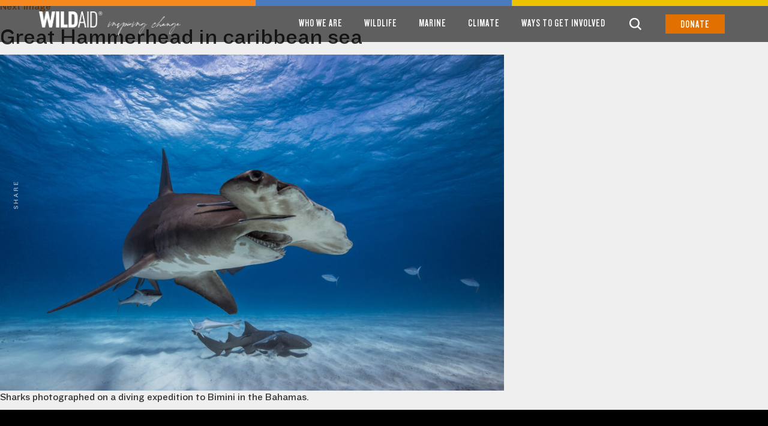

--- FILE ---
content_type: text/html; charset=UTF-8
request_url: https://wildaid.org/endangered-species-us/great-hammerhead-in-caribbean-sea/
body_size: 14788
content:
<!DOCTYPE html>
<html lang="en-US" class="no-js">
<head>
	<meta charset="UTF-8">
	<meta name="viewport" content="width=device-width, initial-scale=1">
	<link rel="profile" href="https://gmpg.org/xfn/11">


<!-- Google Tag Manager -->
<script>(function(w,d,s,l,i){w[l]=w[l]||[];w[l].push({'gtm.start':
new Date().getTime(),event:'gtm.js'});var f=d.getElementsByTagName(s)[0],
j=d.createElement(s),dl=l!='dataLayer'?'&l='+l:'';j.async=true;j.src=
'https://www.googletagmanager.com/gtm.js?id='+i+dl;f.parentNode.insertBefore(j,f);
})(window,document,'script','dataLayer','GTM-KF7HNF4');</script>
<!-- End Google Tag Manager -->
	
<!-- Google tag (gtag.js) -->
<script async id="cached-script" src="https://wildaid.org/wp-content/uploads/cached-scripts/gtag.js?id=G-M6T97S534K"></script>
<script>
  window.dataLayer = window.dataLayer || [];
  function gtag(){dataLayer.push(arguments);}
  gtag('js', new Date());

  gtag('config', 'G-M6T97S534K');
</script>


		<script>(function(html){html.className = html.className.replace(/\bno-js\b/,'js')})(document.documentElement);</script>
<meta name='robots' content='index, follow, max-image-preview:large, max-snippet:-1, max-video-preview:-1' />
	<style>img:is([sizes="auto" i], [sizes^="auto," i]) { contain-intrinsic-size: 3000px 1500px }</style>
	
	<!-- This site is optimized with the Yoast SEO plugin v26.7 - https://yoast.com/wordpress/plugins/seo/ -->
	<title>Great Hammerhead in caribbean sea - WildAid</title>
	<link rel="canonical" href="https://wildaid.org/endangered-species-us/great-hammerhead-in-caribbean-sea/" />
	<meta property="og:locale" content="en_US" />
	<meta property="og:type" content="article" />
	<meta property="og:title" content="Great Hammerhead in caribbean sea - WildAid" />
	<meta property="og:description" content="Sharks photographed on a diving expedition to Bimini in the Bahamas." />
	<meta property="og:url" content="https://wildaid.org/endangered-species-us/great-hammerhead-in-caribbean-sea/" />
	<meta property="og:site_name" content="WildAid" />
	<meta property="article:modified_time" content="2023-05-18T00:43:57+00:00" />
	<meta property="og:image" content="https://wildaid.org/endangered-species-us/great-hammerhead-in-caribbean-sea" />
	<meta property="og:image:width" content="2560" />
	<meta property="og:image:height" content="1707" />
	<meta property="og:image:type" content="image/jpeg" />
	<meta name="twitter:card" content="summary_large_image" />
	<script type="application/ld+json" class="yoast-schema-graph">{"@context":"https://schema.org","@graph":[{"@type":"WebPage","@id":"https://wildaid.org/endangered-species-us/great-hammerhead-in-caribbean-sea/","url":"https://wildaid.org/endangered-species-us/great-hammerhead-in-caribbean-sea/","name":"Great Hammerhead in caribbean sea - WildAid","isPartOf":{"@id":"https://wildaid.org/#website"},"primaryImageOfPage":{"@id":"https://wildaid.org/endangered-species-us/great-hammerhead-in-caribbean-sea/#primaryimage"},"image":{"@id":"https://wildaid.org/endangered-species-us/great-hammerhead-in-caribbean-sea/#primaryimage"},"thumbnailUrl":"https://wildaid.org/wp-content/uploads/2023/05/scallophammerhead_iStock-1259034913-already-purchased-scaled.jpg","datePublished":"2023-05-18T00:43:13+00:00","dateModified":"2023-05-18T00:43:57+00:00","breadcrumb":{"@id":"https://wildaid.org/endangered-species-us/great-hammerhead-in-caribbean-sea/#breadcrumb"},"inLanguage":"en-US","potentialAction":[{"@type":"ReadAction","target":["https://wildaid.org/endangered-species-us/great-hammerhead-in-caribbean-sea/"]}]},{"@type":"ImageObject","inLanguage":"en-US","@id":"https://wildaid.org/endangered-species-us/great-hammerhead-in-caribbean-sea/#primaryimage","url":"https://wildaid.org/wp-content/uploads/2023/05/scallophammerhead_iStock-1259034913-already-purchased-scaled.jpg","contentUrl":"https://wildaid.org/wp-content/uploads/2023/05/scallophammerhead_iStock-1259034913-already-purchased-scaled.jpg","width":2560,"height":1707,"caption":"Sharks photographed on a diving expedition to Bimini in the Bahamas."},{"@type":"BreadcrumbList","@id":"https://wildaid.org/endangered-species-us/great-hammerhead-in-caribbean-sea/#breadcrumb","itemListElement":[{"@type":"ListItem","position":1,"name":"Home","item":"https://wildaid.org/"},{"@type":"ListItem","position":2,"name":"On the Brink: 13 Endangered Species in the U.S.","item":"https://wildaid.org/endangered-species-us/"},{"@type":"ListItem","position":3,"name":"Great Hammerhead in caribbean sea"}]},{"@type":"WebSite","@id":"https://wildaid.org/#website","url":"https://wildaid.org/","name":"WildAid","description":"Inspiring Change","potentialAction":[{"@type":"SearchAction","target":{"@type":"EntryPoint","urlTemplate":"https://wildaid.org/?s={search_term_string}"},"query-input":{"@type":"PropertyValueSpecification","valueRequired":true,"valueName":"search_term_string"}}],"inLanguage":"en-US"}]}</script>
	<!-- / Yoast SEO plugin. -->


<link rel='dns-prefetch' href='//fonts.googleapis.com' />
<link rel='dns-prefetch' href='//www.googletagmanager.com' />
<link rel="alternate" type="application/rss+xml" title="WildAid &raquo; Feed" href="https://wildaid.org/feed/" />
<link rel="alternate" type="application/rss+xml" title="WildAid &raquo; Comments Feed" href="https://wildaid.org/comments/feed/" />
<script type="text/javascript">
/* <![CDATA[ */
window._wpemojiSettings = {"baseUrl":"https:\/\/s.w.org\/images\/core\/emoji\/16.0.1\/72x72\/","ext":".png","svgUrl":"https:\/\/s.w.org\/images\/core\/emoji\/16.0.1\/svg\/","svgExt":".svg","source":{"concatemoji":"https:\/\/wildaid.org\/wp-includes\/js\/wp-emoji-release.min.js?ver=6.8.3"}};
/*! This file is auto-generated */
!function(s,n){var o,i,e;function c(e){try{var t={supportTests:e,timestamp:(new Date).valueOf()};sessionStorage.setItem(o,JSON.stringify(t))}catch(e){}}function p(e,t,n){e.clearRect(0,0,e.canvas.width,e.canvas.height),e.fillText(t,0,0);var t=new Uint32Array(e.getImageData(0,0,e.canvas.width,e.canvas.height).data),a=(e.clearRect(0,0,e.canvas.width,e.canvas.height),e.fillText(n,0,0),new Uint32Array(e.getImageData(0,0,e.canvas.width,e.canvas.height).data));return t.every(function(e,t){return e===a[t]})}function u(e,t){e.clearRect(0,0,e.canvas.width,e.canvas.height),e.fillText(t,0,0);for(var n=e.getImageData(16,16,1,1),a=0;a<n.data.length;a++)if(0!==n.data[a])return!1;return!0}function f(e,t,n,a){switch(t){case"flag":return n(e,"\ud83c\udff3\ufe0f\u200d\u26a7\ufe0f","\ud83c\udff3\ufe0f\u200b\u26a7\ufe0f")?!1:!n(e,"\ud83c\udde8\ud83c\uddf6","\ud83c\udde8\u200b\ud83c\uddf6")&&!n(e,"\ud83c\udff4\udb40\udc67\udb40\udc62\udb40\udc65\udb40\udc6e\udb40\udc67\udb40\udc7f","\ud83c\udff4\u200b\udb40\udc67\u200b\udb40\udc62\u200b\udb40\udc65\u200b\udb40\udc6e\u200b\udb40\udc67\u200b\udb40\udc7f");case"emoji":return!a(e,"\ud83e\udedf")}return!1}function g(e,t,n,a){var r="undefined"!=typeof WorkerGlobalScope&&self instanceof WorkerGlobalScope?new OffscreenCanvas(300,150):s.createElement("canvas"),o=r.getContext("2d",{willReadFrequently:!0}),i=(o.textBaseline="top",o.font="600 32px Arial",{});return e.forEach(function(e){i[e]=t(o,e,n,a)}),i}function t(e){var t=s.createElement("script");t.src=e,t.defer=!0,s.head.appendChild(t)}"undefined"!=typeof Promise&&(o="wpEmojiSettingsSupports",i=["flag","emoji"],n.supports={everything:!0,everythingExceptFlag:!0},e=new Promise(function(e){s.addEventListener("DOMContentLoaded",e,{once:!0})}),new Promise(function(t){var n=function(){try{var e=JSON.parse(sessionStorage.getItem(o));if("object"==typeof e&&"number"==typeof e.timestamp&&(new Date).valueOf()<e.timestamp+604800&&"object"==typeof e.supportTests)return e.supportTests}catch(e){}return null}();if(!n){if("undefined"!=typeof Worker&&"undefined"!=typeof OffscreenCanvas&&"undefined"!=typeof URL&&URL.createObjectURL&&"undefined"!=typeof Blob)try{var e="postMessage("+g.toString()+"("+[JSON.stringify(i),f.toString(),p.toString(),u.toString()].join(",")+"));",a=new Blob([e],{type:"text/javascript"}),r=new Worker(URL.createObjectURL(a),{name:"wpTestEmojiSupports"});return void(r.onmessage=function(e){c(n=e.data),r.terminate(),t(n)})}catch(e){}c(n=g(i,f,p,u))}t(n)}).then(function(e){for(var t in e)n.supports[t]=e[t],n.supports.everything=n.supports.everything&&n.supports[t],"flag"!==t&&(n.supports.everythingExceptFlag=n.supports.everythingExceptFlag&&n.supports[t]);n.supports.everythingExceptFlag=n.supports.everythingExceptFlag&&!n.supports.flag,n.DOMReady=!1,n.readyCallback=function(){n.DOMReady=!0}}).then(function(){return e}).then(function(){var e;n.supports.everything||(n.readyCallback(),(e=n.source||{}).concatemoji?t(e.concatemoji):e.wpemoji&&e.twemoji&&(t(e.twemoji),t(e.wpemoji)))}))}((window,document),window._wpemojiSettings);
/* ]]> */
</script>
<style id='wp-emoji-styles-inline-css' type='text/css'>

	img.wp-smiley, img.emoji {
		display: inline !important;
		border: none !important;
		box-shadow: none !important;
		height: 1em !important;
		width: 1em !important;
		margin: 0 0.07em !important;
		vertical-align: -0.1em !important;
		background: none !important;
		padding: 0 !important;
	}
</style>
<style id='classic-theme-styles-inline-css' type='text/css'>
/*! This file is auto-generated */
.wp-block-button__link{color:#fff;background-color:#32373c;border-radius:9999px;box-shadow:none;text-decoration:none;padding:calc(.667em + 2px) calc(1.333em + 2px);font-size:1.125em}.wp-block-file__button{background:#32373c;color:#fff;text-decoration:none}
</style>
<link rel='stylesheet' id='contact-form-7-css' href='https://wildaid.org/wp-content/plugins/contact-form-7/includes/css/styles.css?ver=6.1.4' type='text/css' media='all' />
<style id='contact-form-7-inline-css' type='text/css'>
.wpcf7 .wpcf7-recaptcha iframe {margin-bottom: 0;}.wpcf7 .wpcf7-recaptcha[data-align="center"] > div {margin: 0 auto;}.wpcf7 .wpcf7-recaptcha[data-align="right"] > div {margin: 0 0 0 auto;}
</style>
<link rel='stylesheet' id='wpcf7-redirect-script-frontend-css' href='https://wildaid.org/wp-content/plugins/wpcf7-redirect/build/assets/frontend-script.css?ver=2c532d7e2be36f6af233' type='text/css' media='all' />
<link rel='stylesheet' id='twentysixteen-fonts-css' href='https://fonts.googleapis.com/css?family=Merriweather%3A400%2C700%2C900%2C400italic%2C700italic%2C900italic%7CMontserrat%3A400%2C700%7CInconsolata%3A400&#038;subset=latin%2Clatin-ext' type='text/css' media='all' />
<link rel='stylesheet' id='genericons-css' href='https://wildaid.org/wp-content/themes/wildaidtheme/genericons/genericons.css?ver=3.4.1' type='text/css' media='all' />
<link rel='stylesheet' id='twentysixteen-style-css' href='https://wildaid.org/wp-content/themes/wildaidtheme/style.css?ver=6.8.3' type='text/css' media='all' />
<!--[if lt IE 10]>
<link rel='stylesheet' id='twentysixteen-ie-css' href='https://wildaid.org/wp-content/themes/wildaidtheme/css/ie.css?ver=20220412' type='text/css' media='all' />
<![endif]-->
<!--[if lt IE 9]>
<link rel='stylesheet' id='twentysixteen-ie8-css' href='https://wildaid.org/wp-content/themes/wildaidtheme/css/ie8.css?ver=20220412' type='text/css' media='all' />
<![endif]-->
<!--[if lt IE 8]>
<link rel='stylesheet' id='twentysixteen-ie7-css' href='https://wildaid.org/wp-content/themes/wildaidtheme/css/ie7.css?ver=20220412' type='text/css' media='all' />
<![endif]-->
<link rel='stylesheet' id='wildaid-magnific-style-css' href='https://wildaid.org/wp-content/themes/wildaidtheme/css/magnific-popup.css?ver=20220412' type='text/css' media='all' />
<link rel='stylesheet' id='jquery-lazyloadxt-spinner-css-css' href='//wildaid.org/wp-content/plugins/a3-lazy-load/assets/css/jquery.lazyloadxt.spinner.css?ver=6.8.3' type='text/css' media='all' />
<link rel='stylesheet' id='font-awesome-css' href='https://wildaid.org/wp-content/plugins/popup-anything-on-click/assets/css/font-awesome.min.css?ver=2.9.1' type='text/css' media='all' />
<link rel='stylesheet' id='popupaoc-public-style-css' href='https://wildaid.org/wp-content/plugins/popup-anything-on-click/assets/css/popupaoc-public.css?ver=2.9.1' type='text/css' media='all' />
<script type="text/javascript" src="https://wildaid.org/wp-includes/js/jquery/jquery.min.js?ver=3.7.1" id="jquery-core-js"></script>
<script type="text/javascript" src="https://wildaid.org/wp-includes/js/jquery/jquery-migrate.min.js?ver=3.4.1" id="jquery-migrate-js"></script>
<!--[if lt IE 9]>
<script type="text/javascript" src="https://wildaid.org/wp-content/themes/wildaidtheme/js/html5.js?ver=3.7.3" id="twentysixteen-html5-js"></script>
<![endif]-->
<script type="text/javascript" src="https://wildaid.org/wp-content/themes/wildaidtheme/js/keyboard-image-navigation.js?ver=20220412" id="twentysixteen-keyboard-image-navigation-js"></script>
<link rel="https://api.w.org/" href="https://wildaid.org/wp-json/" /><link rel="alternate" title="JSON" type="application/json" href="https://wildaid.org/wp-json/wp/v2/media/5428" /><link rel="EditURI" type="application/rsd+xml" title="RSD" href="https://wildaid.org/xmlrpc.php?rsd" />
<link rel='shortlink' href='https://wildaid.org/?p=5428' />
<link rel="alternate" title="oEmbed (JSON)" type="application/json+oembed" href="https://wildaid.org/wp-json/oembed/1.0/embed?url=https%3A%2F%2Fwildaid.org%2Fendangered-species-us%2Fgreat-hammerhead-in-caribbean-sea%2F" />
<link rel="alternate" title="oEmbed (XML)" type="text/xml+oembed" href="https://wildaid.org/wp-json/oembed/1.0/embed?url=https%3A%2F%2Fwildaid.org%2Fendangered-species-us%2Fgreat-hammerhead-in-caribbean-sea%2F&#038;format=xml" />
<!-- Start Fluid Video Embeds Style Tag -->
<style type="text/css">
/* Fluid Video Embeds */
.fve-video-wrapper {
    position: relative;
    overflow: hidden;
    height: 0;
    background-color: transparent;
    padding-bottom: 56.25%;
    margin: 0.5em 0;
}
.fve-video-wrapper iframe,
.fve-video-wrapper object,
.fve-video-wrapper embed {
    position: absolute;
    display: block;
    top: 0;
    left: 0;
    width: 100%;
    height: 100%;
}
.fve-video-wrapper a.hyperlink-image {
    position: relative;
    display: none;
}
.fve-video-wrapper a.hyperlink-image img {
    position: relative;
    z-index: 2;
    width: 100%;
}
.fve-video-wrapper a.hyperlink-image .fve-play-button {
    position: absolute;
    left: 35%;
    top: 35%;
    right: 35%;
    bottom: 35%;
    z-index: 3;
    background-color: rgba(40, 40, 40, 0.75);
    background-size: 100% 100%;
    border-radius: 10px;
}
.fve-video-wrapper a.hyperlink-image:hover .fve-play-button {
    background-color: rgba(0, 0, 0, 0.85);
}
</style>
<!-- End Fluid Video Embeds Style Tag -->
<meta name="generator" content="Site Kit by Google 1.170.0" />
<!-- Google AdSense meta tags added by Site Kit -->
<meta name="google-adsense-platform-account" content="ca-host-pub-2644536267352236">
<meta name="google-adsense-platform-domain" content="sitekit.withgoogle.com">
<!-- End Google AdSense meta tags added by Site Kit -->
<meta name="generator" content="Powered by WPBakery Page Builder - drag and drop page builder for WordPress."/>

<!-- Google Tag Manager snippet added by Site Kit -->
<script type="text/javascript">
/* <![CDATA[ */

			( function( w, d, s, l, i ) {
				w[l] = w[l] || [];
				w[l].push( {'gtm.start': new Date().getTime(), event: 'gtm.js'} );
				var f = d.getElementsByTagName( s )[0],
					j = d.createElement( s ), dl = l != 'dataLayer' ? '&l=' + l : '';
				j.async = true;
				j.src = 'https://www.googletagmanager.com/gtm.js?id=' + i + dl;
				f.parentNode.insertBefore( j, f );
			} )( window, document, 'script', 'dataLayer', 'GTM-KF7HNF4' );
			
/* ]]> */
</script>

<!-- End Google Tag Manager snippet added by Site Kit -->
<link rel="icon" href="https://wildaid.org/wp-content/uploads/2017/11/cropped-wildaid-corp-favicon-150x150.png" sizes="32x32" />
<link rel="icon" href="https://wildaid.org/wp-content/uploads/2017/11/cropped-wildaid-corp-favicon-300x300.png" sizes="192x192" />
<link rel="apple-touch-icon" href="https://wildaid.org/wp-content/uploads/2017/11/cropped-wildaid-corp-favicon-300x300.png" />
<meta name="msapplication-TileImage" content="https://wildaid.org/wp-content/uploads/2017/11/cropped-wildaid-corp-favicon-300x300.png" />
		<style type="text/css" id="wp-custom-css">
			.page-template-template-news-updates .section-02.box-4 .row.grid-view {
	width: 50%;
	float: left;
}
.page-template-template-news-updates .section-02.box-4 .grid-view .colmn {
	width: 50%;
}

footer .social a {
    color: #fff;
    margin-right: 15px;
}
.imageCarousel {
	max-width: 100%;
}
.imageCarousel .slick-track .slick-slide img {
	height: auto;
}

.home .colmn-text h2, .section h2, .sectionTop h2 {
	font-size: 3rem;
}

.error404.subpage h1.page-title, .search-results.subpage h1.page-title {
	margin: 0;
	padding: 0;
	position: relative;
	top: auto;
	left: auto;
	bottom: auto;
}
header.entry-header {
	position: inherit;
	background-color: transparent;
	height: auto;
}
.search-results section#primary {
	padding-top: 60px;
}
.search-results footer.entry-footer {
	display: none;
}
.error404.subpage header.page-header, .search-results.subpage header.page-header {
	height: auto;
}
.post-thumbnail img {
	height: auto !important;
}
section.error-404 {
	padding-top: 0;
}
.post-content ul { 
	margin-left: 2rem;
}
main .container strong {
	font-weight: bold;
}
main .container li {
	list-style: inherit;
}
.blog-details img, .page-template .container img {
	height: auto;
}
.page-template footer .container .charity-logo img {
	height: 40px;
}
li#menu-item-1146 img {
	width: 28px !important;
	height: 28px !important;
}

.page-template .sticky-header .tagline {
	left: 225px;
}

html .page-template header .logo img {
	height: 40px;
}

.section-get-a .left-cont {
	padding-top: 1.5rem;
}

.cover-banner .cover-text .colmn {
	padding-top: 30vh;
	padding-bottom: 0;
	padding-left: 0;
}

.page-template-template-home .top-feature.section-textImg .colmn-img {
	background-size: 100%;
}

	.row-section.cover-banner .cover-text .colmn {
		padding-top: 0;
	}

	.row-section.cover-banner {
		padding: 50px 0 50px;
		position: relative;
		min-height: 150px;
		background-size: 100%;
	}

.row-section.cover-banner .cover-text {
	position: absolute;
	bottom: 35px;
}

.row-section.cover-banner .cover-text .colmn h2 {
	margin: 0;
	padding: 0;
}

/* Remove Learn More link to get text further down on slides */
.home .slick-slide .cover-text .btn {
  display: none;
}

@media (min-width: 480px) {
	.row-section.cover-banner {
		min-height: 30vw;
	}
}

@media (min-width: 800px) {
	.home .slick-slide .cover-text .btn {
  	display: inline-block;
	}
}

@media (min-width: 991px) {	
	.cover-banner .cover-text .colmn {
		padding-top: 30vh;
	}
	.row-section.cover-banner {
		padding: 100px 0 50px;
		position: relative;
		min-height: 35vw;
	}

}

@media (max-width: 550px) {
		.home .section-textImg .colmn-img {
		min-height: 200px;
	}
.home .section-textImg .colmn-text {
	margin-top: 1.5rem;
}
.home .section-02.featured-news {
	padding-bottom: 30px;
}

}

@media (max-width: 775px) {
	.custom-video-slider .header-background, .header-background {
		height: calc(100vw / 2);
	}
}

@media (max-width: 991px) {
	.sticky-header .tagline {
		display: none !important;
	}	
}
.colmn.video .fve-video-wrapper.vimeo {
    padding-bottom: 56.25% !important;
}
.archive.paged.category-in-the-news .entry-summary {
	display: none;
}

@media (min-width: 787px) {
	.page-id-4946 .columns {
    display: flex;
  }
  .page-id-4946 .column p {
	  margin-right: 2rem;
  }	
}

.page-id-4946 .section-textImg .colmn-text .crypto-currencies {
  column-count: 2;
  margin-left: 0;
  padding-left: 0.25rem;
  list-style-type: none;
}
.page-id-4946 .section-textImg .colmn-text .crypto-currencies li {
	margin-right: 1rem;
	margin-bottom: 0.5rem;
  list-style: none;
	color: #444;
	font-size: 14px;
}


@media (min-width: 991px) and (max-width: 1200px) {
  .page-id-4946 .section-textImg .colmn-img {
      display: none;
  }
}

.page-template-template-ways-to-give .donate-box {
  background: #121212;
  padding: 3rem 2rem;
  border-radius: 2px;
  margin-top: 3rem;
  margin-bottom: 3rem;
}
.page-template-template-ways-to-give .donate-box p,
.page-template-template-ways-to-give .donate-box li,
.page-template-template-ways-to-give .donate-box h5 {
  color: #fff;
}
.page-template-template-ways-to-give .donate-box__links {
  display: flex;
	flex-wrap: wrap;
	justify-content: center;
	margin-bottom: 3rem;
}

.page-template-template-ways-to-give .donate-box__link {
	min-width: 245px;
	margin-bottom: 1.5rem;
  font-size: 2rem;
  padding: 1rem 1.5rem;
  border: 2px solid #e17000;
	text-align: center;
	color: #fff;
	background: #e17000;
  transition: all ease 333ms;
}
.page-template-template-ways-to-give .donate-box__link:hover {
  background: transparent;
  color: #e17000;
}

@media (min-width: 978px) {
	.page-template-template-ways-to-give .donate-box__link:nth-of-type(1) {
  margin-right: 3rem;
}
}

#sgpb-popup-dialog-main-div {
	border: 0 !important;
}
.sgpb-popup-close-button-3 {
	top: 0px !important;
	width: 41px !important;
	height: 21px !important;
}
@media (max-width: 767px) {
.faq-section .panel-title {
    font-size: 20px !important;
}
}

.sgpb-popup-close-button-3 {
    top: 0px !important;
    width: 55px !important;
    height: 30px !important;
}
		</style>
		<noscript><style> .wpb_animate_when_almost_visible { opacity: 1; }</style></noscript>	<link href="https://wildaid.org/wp-content/themes/wildaidtheme/css/bootstrap.css" rel="stylesheet" type="text/css">
	<link href="https://wildaid.org/wp-content/themes/wildaidtheme/css/reset.css" rel="stylesheet" type="text/css">
    <link href="https://wildaid.org/wp-content/themes/wildaidtheme/css/slick.css" rel="stylesheet" type="text/css">
    <link href="https://wildaid.org/wp-content/themes/wildaidtheme/css/slick-theme.css" rel="stylesheet" type="text/css">
    <link href="https://wildaid.org/wp-content/themes/wildaidtheme/css/style.css?v=5" rel="stylesheet" type="text/css">

<link href="https://maxcdn.bootstrapcdn.com/font-awesome/4.7.0/css/font-awesome.min.css" rel="stylesheet" type="text/css">


	<!-- Start of wildaid Zendesk Widget script -->
	<script>/*<![CDATA[*/window.zEmbed||function(e,t){var n,o,d,i,s,a=[],r=document.createElement("iframe");window.zEmbed=function(){a.push(arguments)},window.zE=window.zE||window.zEmbed,r.src="javascript:false",r.title="",r.role="presentation",(r.frameElement||r).style.cssText="display: none",d=document.getElementsByTagName("script"),d=d[d.length-1],d.parentNode.insertBefore(r,d),i=r.contentWindow,s=i.document;try{o=s}catch(e){n=document.domain,r.src='javascript:var d=document.open();d.domain="'+n+'";void(0);',o=s}o.open()._l=function(){var e=this.createElement("script");n&&(this.domain=n),e.id="js-iframe-async",e.src="https://assets.zendesk.com/embeddable_framework/main.js",this.t=+new Date,this.zendeskHost="wildaid.zendesk.com",this.zEQueue=a,this.body.appendChild(e)},o.write('<body data-rsssl=1 onload="document._l();">'),o.close()}();
		/*]]>*/</script>
	<!-- End of wildaid Zendesk Widget script -->
	
	<!-- Fundraise Up: the new standard for online giving -->
	<script>(function(w,d,s,n,a){if(!w[n]){var l='call,catch,on,once,set,then,track,openCheckout'
	.split(','),i,o=function(n){return'function'==typeof n?o.l.push([arguments])&&o
	:function(){return o.l.push([n,arguments])&&o}},t=d.getElementsByTagName(s)[0],
	j=d.createElement(s);j.async=!0;j.src='https://cdn.fundraiseup.com/widget/'+a+'';
	t.parentNode.insertBefore(j,t);o.s=Date.now();o.v=5;o.h=w.location.href;o.l=[];
	for(i=0;i<8;i++)o[l[i]]=o(l[i]);w[n]=o}
	})(window,document,'script','FundraiseUp','AQTMUHNH');</script>
	<!-- End Fundraise Up -->

	<link rel="stylesheet" type="text/css" href="https://cloud.typography.com/6446196/6404992/css/fonts.css" />

</head>
<style>
    .sticky-header .tagline{

        width: 227px;
        position: absolute;
        top: 20px;
        left: 200px;
    }

    @media (max-width: 991px) {
        .tagline{
            display:none;
        }
    }
</style>

<script type="javascript">


</script>
<body data-rsssl=1 class="attachment wp-singular attachment-template-default single single-attachment postid-5428 attachmentid-5428 attachment-jpeg wp-theme-wildaidtheme metaslider-plugin group-blog subpage attachment-great-hammerhead-in-caribbean-sea wpb-js-composer js-comp-ver-6.1 vc_responsive">
<!-- Google Tag Manager (noscript) -->
<noscript><iframe src="https://www.googletagmanager.com/ns.html?id=GTM-KZW6SPR"
				  height="0" width="0" style="display:none;visibility:hidden"></iframe></noscript>
<!-- End Google Tag Manager (noscript) -->

		
<header class="sticky-header site-header">
	
									<div class="color-bar" style="background-size:100% 100%;background-repeat: no-repeat;background-image: url(https://wildaid.org/wp-content/uploads/2017/09/WA_TopColorBar-scaled.jpg);">
			</div>
		
    <div class="container">
	
        <div class="logo">
           <a href="https://wildaid.org"><img src="https://wildaid.org/wp-content/uploads/2017/09/WA_InspiringChange_NObackground.png" title="" alt=""></a>
        </div>
        
        <div class="nav">
			<a href="#menu" id="toggle"><span></span></a>
            <ul class="" id="menu"><li id="menu-item-757" class="menu-parent menu-item menu-item-type-post_type menu-item-object-page menu-item-has-children menu-item-757"><a href="https://wildaid.org/about/">Who We Are</a>
<span class='d-du'><ul class=''>
	<li id="menu-item-781" class="menu-item menu-item-type-post_type menu-item-object-page menu-item-781"><a href="https://wildaid.org/about/">About Us</a></li>
	<li id="menu-item-6129" class="menu-item menu-item-type-post_type menu-item-object-page menu-item-6129"><a href="https://wildaid.org/behavior-change-2/">Behavior Change Impact</a></li>
	<li id="menu-item-836" class="menu-item menu-item-type-post_type menu-item-object-page menu-item-836"><a href="https://wildaid.org/about/our-team/">Our Team</a></li>
	<li id="menu-item-6084" class="menu-item menu-item-type-post_type menu-item-object-page menu-item-6084"><a href="https://wildaid.org/our-mission/">Our Mission</a></li>
	<li id="menu-item-6136" class="menu-item menu-item-type-post_type menu-item-object-page menu-item-6136"><a href="https://wildaid.org/our-partners-2/">Our Partners</a></li>
	<li id="menu-item-6151" class="menu-item menu-item-type-post_type menu-item-object-page menu-item-6151"><a href="https://wildaid.org/earthshot-prize/">Earthshot Prize</a></li>
	<li id="menu-item-6397" class="menu-item menu-item-type-post_type menu-item-object-page menu-item-6397"><a href="https://wildaid.org/news/">News</a></li>
	<li id="menu-item-761" class="menu-item menu-item-type-post_type menu-item-object-page menu-item-761"><a href="https://wildaid.org/about/finances/">Finances</a></li>
	<li id="menu-item-2033" class="menu-item menu-item-type-post_type menu-item-object-page menu-item-2033"><a href="https://wildaid.org/about/jobs/">Careers</a></li>
</ul></span>
</li>
<li id="menu-item-6149" class="menu-item menu-item-type-custom menu-item-object-custom menu-item-has-children menu-item-6149"><a href="https://wildaid.org/programs/wildlife/">Wildlife</a>
<span class='d-du'><ul class=''>
	<li id="menu-item-6106" class="menu-item menu-item-type-custom menu-item-object-custom menu-item-6106"><a href="https://wildaid.org/programs/wildlife/">Wildlife</a></li>
	<li id="menu-item-812" class="menu-item menu-item-type-post_type menu-item-object-programs menu-item-812"><a href="https://wildaid.org/programs/africa/">Africa</a></li>
	<li id="menu-item-6075" class="menu-item menu-item-type-custom menu-item-object-custom menu-item-6075"><a href="https://wildaid.org/programs/china/">China</a></li>
	<li id="menu-item-6116" class="menu-item menu-item-type-custom menu-item-object-custom menu-item-6116"><a href="https://wildaid.org/programs/southeast-asia/">Southeast Asia</a></li>
	<li id="menu-item-802" class="menu-item menu-item-type-post_type menu-item-object-programs menu-item-802"><a href="https://wildaid.org/programs/elephants/">Elephants</a></li>
	<li id="menu-item-806" class="menu-item menu-item-type-post_type menu-item-object-programs menu-item-806"><a href="https://wildaid.org/programs/pangolins/">Pangolins</a></li>
	<li id="menu-item-2584" class="menu-item menu-item-type-custom menu-item-object-custom menu-item-2584"><a href="https://wildaid.org/programs/sea-turtles/">Sea Turtles</a></li>
	<li id="menu-item-807" class="menu-item menu-item-type-post_type menu-item-object-programs menu-item-807"><a href="https://wildaid.org/programs/sharks/">Sharks</a></li>
	<li id="menu-item-3672" class="menu-item menu-item-type-custom menu-item-object-custom menu-item-3672"><a href="https://wildaid.org/programs/wildlife-markets/">Wildlife Markets</a></li>
	<li id="menu-item-814" class="menu-item menu-item-type-post_type menu-item-object-page menu-item-814"><a href="https://wildaid.org/resource/">Resources</a></li>
</ul></span>
</li>
<li id="menu-item-3677" class="menu-item menu-item-type-custom menu-item-object-custom menu-item-has-children menu-item-3677"><a href="https://marine.wildaid.org/">Marine</a>
<span class='d-du'><ul class=''>
	<li id="menu-item-6103" class="menu-item menu-item-type-custom menu-item-object-custom menu-item-6103"><a href="https://marine.wildaid.org/">Marine</a></li>
	<li id="menu-item-6064" class="menu-item menu-item-type-custom menu-item-object-custom menu-item-6064"><a href="https://marine.wildaid.org/about-us/">About Us</a></li>
	<li id="menu-item-6055" class="menu-item menu-item-type-custom menu-item-object-custom menu-item-6055"><a href="https://marine.wildaid.org/our-work/">Our Work</a></li>
	<li id="menu-item-6206" class="menu-item menu-item-type-custom menu-item-object-custom menu-item-6206"><a href="https://marine.wildaid.org/where-we-work/">Where We Work</a></li>
	<li id="menu-item-6065" class="menu-item menu-item-type-custom menu-item-object-custom menu-item-6065"><a href="https://marine.wildaid.org/about-us/our-model/">Our Model</a></li>
	<li id="menu-item-6102" class="menu-item menu-item-type-custom menu-item-object-custom menu-item-6102"><a href="https://marine.wildaid.org/resources/">Resources</a></li>
</ul></span>
</li>
<li id="menu-item-6471" class="menu-item menu-item-type-custom menu-item-object-custom menu-item-has-children menu-item-6471"><a href="https://wildaid.org/programs/climate/">Climate</a>
<span class='d-du'><ul class=''>
	<li id="menu-item-6472" class="menu-item menu-item-type-custom menu-item-object-custom menu-item-6472"><a href="https://wildaid.org/programs/climate/">Climate</a></li>
	<li id="menu-item-6473" class="menu-item menu-item-type-custom menu-item-object-custom menu-item-6473"><a href="https://www.theenvironmentexcuse.org/">The Environment Excuse (U.S.)</a></li>
	<li id="menu-item-6474" class="menu-item menu-item-type-custom menu-item-object-custom menu-item-6474"><a href="https://wildaid.org/programs/every-climate-action-counts/">Every Climate Action Counts (China)</a></li>
</ul></span>
</li>
<li id="menu-item-6141" class="menu-item menu-item-type-post_type menu-item-object-page menu-item-has-children menu-item-6141"><a href="https://wildaid.org/take-action/">Ways to get involved</a>
<span class='d-du'><ul class=''>
	<li id="menu-item-6080" class="menu-item menu-item-type-post_type menu-item-object-page menu-item-6080"><a href="https://wildaid.org/take-action/">Take Action</a></li>
	<li id="menu-item-6068" class="menu-item menu-item-type-post_type menu-item-object-page menu-item-6068"><a href="https://wildaid.org/about/stay-in-touch/">Stay in Touch</a></li>
	<li id="menu-item-5656" class="menu-item menu-item-type-post_type menu-item-object-page menu-item-5656"><a href="https://wildaid.org/about/ways-to-give/">Ways To Give</a></li>
	<li id="menu-item-6108" class="menu-item menu-item-type-post_type menu-item-object-page menu-item-6108"><a href="https://wildaid.org/wildaid-live/">Events</a></li>
	<li id="menu-item-6070" class="menu-item menu-item-type-post_type menu-item-object-page menu-item-6070"><a href="https://wildaid.org/about/contact-us/">Contact Us</a></li>
</ul></span>
</li>
<li id="menu-item-1146" class="search-icon menu-item menu-item-type-custom menu-item-object-custom menu-item-1146"><a href="/resource"><img src="/wp-content/themes/wildaidtheme/svgs/search.svg"></a></li>
</ul>			<form action="https://wildaid.org/resource" id="headsearch" method="POST" style="display:none;">
					<input type="search" name="searchField" id="search-text" placeholder="Explore Programs, Ambassadors, Videos and more ...">
				<div class="custom-sel">
					<select id="searchbar" name="searchtype" >
						<option value="">All</option>
						<option value="programs">Programs</option>
						<option value="videos">Videos</option>
						<option value="campaigns">Campaigns</option>
						<option value="news">News</option>
						<option value="publications">Publications</option>
					</select>
				</div>

			</form>		

            					<a href="?form=donate" class="btn-don">Donate</a>
				


			</div>
    	</div>
	</div>
</header>
	<div id="primary" class="content-area">
		<main id="main" class="site-main" role="main">

			
				<article id="post-5428" class="post-5428 attachment type-attachment status-inherit hentry">

					<nav id="image-navigation" class="navigation image-navigation">
						<div class="nav-links">
							<div class="nav-previous"></div>
							<div class="nav-next"><a href='https://wildaid.org/endangered-species-us/750x500-gom-byrdes-whale-undersurface-mmtd-sefsc-noaa-fisheries-nmfs-esammpa-permit-no-21938/'>Next Image</a></div>
						</div><!-- .nav-links -->
					</nav><!-- .image-navigation -->

					<header class="entry-header">
						<h1 class="entry-title">Great Hammerhead in caribbean sea</h1>					</header><!-- .entry-header -->

					<div class="entry-content">

						<div class="entry-attachment">
							<img width="840" height="560" src="https://wildaid.org/wp-content/uploads/2023/05/scallophammerhead_iStock-1259034913-already-purchased-1024x683.jpg" class="attachment-large size-large" alt="A hammerhead shark swims underwater" decoding="async" fetchpriority="high" srcset="https://wildaid.org/wp-content/uploads/2023/05/scallophammerhead_iStock-1259034913-already-purchased-1024x683.jpg 1024w, https://wildaid.org/wp-content/uploads/2023/05/scallophammerhead_iStock-1259034913-already-purchased-300x200.jpg 300w, https://wildaid.org/wp-content/uploads/2023/05/scallophammerhead_iStock-1259034913-already-purchased-768x512.jpg 768w, https://wildaid.org/wp-content/uploads/2023/05/scallophammerhead_iStock-1259034913-already-purchased-1536x1024.jpg 1536w, https://wildaid.org/wp-content/uploads/2023/05/scallophammerhead_iStock-1259034913-already-purchased-2048x1365.jpg 2048w, https://wildaid.org/wp-content/uploads/2023/05/scallophammerhead_iStock-1259034913-already-purchased-1200x800.jpg 1200w, https://wildaid.org/wp-content/uploads/2023/05/scallophammerhead_iStock-1259034913-already-purchased-400x267.jpg 400w" sizes="(max-width: 709px) 85vw, (max-width: 909px) 67vw, (max-width: 1362px) 62vw, 840px" />
										<div class="entry-caption">
				<p>Sharks photographed on a diving expedition to Bimini in the Bahamas.</p>
			</div><!-- .entry-caption -->
		
						</div><!-- .entry-attachment -->

											</div><!-- .entry-content -->

					<footer class="entry-footer">
						<span class="posted-on"><span class="screen-reader-text">Posted on </span><a href="https://wildaid.org/endangered-species-us/great-hammerhead-in-caribbean-sea/" rel="bookmark"><time class="entry-date published" datetime="2023-05-18T00:43:13+00:00">May 18, 2023</time><time class="updated" datetime="2023-05-18T00:43:57+00:00">May 18, 2023</time></a></span>						<span class="full-size-link"><span class="screen-reader-text">Full size </span><a href="https://wildaid.org/wp-content/uploads/2023/05/scallophammerhead_iStock-1259034913-already-purchased-scaled.jpg">2560 &times; 1707</a></span>											</footer><!-- .entry-footer -->
				</article><!-- #post-## -->

				
	<nav class="navigation post-navigation" aria-label="Posts">
		<h2 class="screen-reader-text">Post navigation</h2>
		<div class="nav-links"><div class="nav-previous"><a href="https://wildaid.org/endangered-species-us/" rel="prev"><span class="meta-nav">Published in</span><span class="post-title">On the Brink: 13 Endangered Species in the U.S.</span></a></div></div>
	</nav>
		</main><!-- .site-main -->
	</div><!-- .content-area -->


	<aside id="secondary" class="sidebar widget-area" role="complementary">
		<div class="right-col">			<div class="textwidget"><div class="">
<div class="so-icon side-so-icon"><a href="/news/"><i class="fa fa-rss" aria-hidden="true"></i> Back to News</a><br />
<a href="#"><i class="fa fa-envelope-o" aria-hidden="true"></i> Email this article</a></div>
</div>
</div>
		</div><div class="right-col"><div class="aHeading"><h3>Recent News</h3></div>			<div class="textwidget">    <div class="related-programs">
            <div class="related-news colmn">

        <figure>
            <div class="box-overlay">
                <a href="https://wildaid.org/protecting-gabon-africas-last-eden/"><button type="button" class="btn btn-site">View Article</button></a>
            </div>
            <img loading="lazy" decoding="async" width="384" height="164" src="//wildaid.org/wp-content/plugins/a3-lazy-load/assets/images/lazy_placeholder.gif" data-lazy-type="image" data-src="https://wildaid.org/wp-content/uploads/2026/01/7_Gabon-Forest-Elephant-Close-up-Front.view_iStock-2168346808-384x164.jpg" class="lazy lazy-hidden recent-news-thumb wp-post-image" alt="" /><noscript><img loading="lazy" decoding="async" width="384" height="164" src="//wildaid.org/wp-content/plugins/a3-lazy-load/assets/images/lazy_placeholder.gif" data-lazy-type="image" data-src="https://wildaid.org/wp-content/uploads/2026/01/7_Gabon-Forest-Elephant-Close-up-Front.view_iStock-2168346808-384x164.jpg" class="lazy lazy-hidden recent-news-thumb wp-post-image" alt="" /><noscript><img loading="lazy" decoding="async" width="384" height="164" src="https://wildaid.org/wp-content/uploads/2026/01/7_Gabon-Forest-Elephant-Close-up-Front.view_iStock-2168346808-384x164.jpg" class="recent-news-thumb wp-post-image" alt="" /></noscript></noscript>        </figure>
        <figcaption>
            <h5 class="ellipsis-multiline">
                <a class="page-link" href="https://wildaid.org/protecting-gabon-africas-last-eden/">Protecting Gabon, Africa’s Last Eden                </a>
            </h5>
            <span class="date">January 14, 2026</span>
        </figcaption>
        </div>


                <div class="related-news colmn">

        <figure>
            <div class="box-overlay">
                <a href="https://wildaid.org/natures-champions/"><button type="button" class="btn btn-site">View Article</button></a>
            </div>
            <img loading="lazy" decoding="async" width="384" height="164" src="//wildaid.org/wp-content/plugins/a3-lazy-load/assets/images/lazy_placeholder.gif" data-lazy-type="image" data-src="https://wildaid.org/wp-content/uploads/2026/01/natures-champions-384x164.png" class="lazy lazy-hidden recent-news-thumb wp-post-image" alt="" /><noscript><img loading="lazy" decoding="async" width="384" height="164" src="//wildaid.org/wp-content/plugins/a3-lazy-load/assets/images/lazy_placeholder.gif" data-lazy-type="image" data-src="https://wildaid.org/wp-content/uploads/2026/01/natures-champions-384x164.png" class="lazy lazy-hidden recent-news-thumb wp-post-image" alt="" /><noscript><img loading="lazy" decoding="async" width="384" height="164" src="https://wildaid.org/wp-content/uploads/2026/01/natures-champions-384x164.png" class="recent-news-thumb wp-post-image" alt="" /></noscript></noscript>        </figure>
        <figcaption>
            <h5 class="ellipsis-multiline">
                <a class="page-link" href="https://wildaid.org/natures-champions/">Nature's Champions: Meet the Men and Women Defending Nature Across Africa                </a>
            </h5>
            <span class="date">January 6, 2026</span>
        </figcaption>
        </div>


                <div class="related-news colmn">

        <figure>
            <div class="box-overlay">
                <a href="https://wildaid.org/wildaid-in-2025-five-wildlife-wins-were-celebrating-this-year/"><button type="button" class="btn btn-site">View Article</button></a>
            </div>
            <img loading="lazy" decoding="async" width="384" height="164" src="//wildaid.org/wp-content/plugins/a3-lazy-load/assets/images/lazy_placeholder.gif" data-lazy-type="image" data-src="https://wildaid.org/wp-content/uploads/2025/12/iStock-2148599273-scaled-e1766535669281-384x164.jpg" class="lazy lazy-hidden recent-news-thumb wp-post-image" alt="" /><noscript><img loading="lazy" decoding="async" width="384" height="164" src="//wildaid.org/wp-content/plugins/a3-lazy-load/assets/images/lazy_placeholder.gif" data-lazy-type="image" data-src="https://wildaid.org/wp-content/uploads/2025/12/iStock-2148599273-scaled-e1766535669281-384x164.jpg" class="lazy lazy-hidden recent-news-thumb wp-post-image" alt="" /><noscript><img loading="lazy" decoding="async" width="384" height="164" src="https://wildaid.org/wp-content/uploads/2025/12/iStock-2148599273-scaled-e1766535669281-384x164.jpg" class="recent-news-thumb wp-post-image" alt="" /></noscript></noscript>        </figure>
        <figcaption>
            <h5 class="ellipsis-multiline">
                <a class="page-link" href="https://wildaid.org/wildaid-in-2025-five-wildlife-wins-were-celebrating-this-year/">WildAid in 2025: Five Wildlife Wins We’re Celebrating This Year                </a>
            </h5>
            <span class="date">December 24, 2025</span>
        </figcaption>
        </div>


                <div class="related-news colmn">

        <figure>
            <div class="box-overlay">
                <a href="https://wildaid.org/20-years-of-conservation-wildaids-impact-in-china/"><button type="button" class="btn btn-site">View Article</button></a>
            </div>
            <img loading="lazy" decoding="async" width="384" height="164" src="//wildaid.org/wp-content/plugins/a3-lazy-load/assets/images/lazy_placeholder.gif" data-lazy-type="image" data-src="https://wildaid.org/wp-content/uploads/2025/12/94750218_20251216171634_200530_1319239098_YPM02912-384x164.jpg" class="lazy lazy-hidden recent-news-thumb wp-post-image" alt="" /><noscript><img loading="lazy" decoding="async" width="384" height="164" src="//wildaid.org/wp-content/plugins/a3-lazy-load/assets/images/lazy_placeholder.gif" data-lazy-type="image" data-src="https://wildaid.org/wp-content/uploads/2025/12/94750218_20251216171634_200530_1319239098_YPM02912-384x164.jpg" class="lazy lazy-hidden recent-news-thumb wp-post-image" alt="" /><noscript><img loading="lazy" decoding="async" width="384" height="164" src="https://wildaid.org/wp-content/uploads/2025/12/94750218_20251216171634_200530_1319239098_YPM02912-384x164.jpg" class="recent-news-thumb wp-post-image" alt="" /></noscript></noscript>        </figure>
        <figcaption>
            <h5 class="ellipsis-multiline">
                <a class="page-link" href="https://wildaid.org/20-years-of-conservation-wildaids-impact-in-china/">20 Years of Conservation: WildAid’s Impact in China                </a>
            </h5>
            <span class="date">December 23, 2025</span>
        </figcaption>
        </div>


            </div>
        
</div>
		</div>	</aside><!-- .sidebar .widget-area -->
<footer>
    <div class="container">
        <div class="colmn-left">
            <div class="menu-footer-menu-container"><ul id="menu-footer-menu" class="footerNav"><li id="menu-item-769" class="menu-item menu-item-type-post_type menu-item-object-page menu-item-769"><a href="https://wildaid.org/about/">About</a></li>
<li id="menu-item-770" class="menu-item menu-item-type-post_type menu-item-object-page menu-item-770"><a href="https://wildaid.org/about/contact-us/">Contact Us</a></li>
<li id="menu-item-5657" class="menu-item menu-item-type-post_type menu-item-object-page menu-item-5657"><a href="https://wildaid.org/about/ways-to-give/">Ways To Give</a></li>
</ul></div>            <div class="social">
                <ul>
                                    </ul>
            </div>
        </div>
        <div class="charity-logos">
        	<a href="https://www.charitynavigator.org/ein/203644441"><img src="https://wildaid.org/wp-content/uploads/2024/11/4star-ratingbadge-2025.png" alt=""></a>
        	<a href="https://app.candid.org/profile/7024671/wildaid-inc-20-3644441"><img class="secondlogo" src="https://wildaid.org/wp-content/uploads/2025/11/svg-1762167403365.png" alt=""></a>

        </div>
        <div class="colmn-right"  id="footer-newsletter">
            <div id="mc_embed_shell">
				<link href="//cdn-images.mailchimp.com/embedcode/classic-061523.css" rel="stylesheet" type="text/css">
				<style type="text/css">
					#mc_embed_signup input {
						border: none;
						border-radius: 0;
					}

					#mc_embed_signup input:not([type=submit]) {
						color: #333333;
					}

					#mc_embed_signup .mc-field-group label {
						font-size: 0.75em;
						font-weight: normal;
						letter-spacing: 0.02em;
						text-transform: uppercase;
					}

					#mc_embed_signup .newsletter-header {
						padding-bottom: 0;
						margin-bottom: 0.5rem;
					}

					#mc_embed_signup .asterisk {
						font-size: 1em;
						top: 0;
					}

					#mc_embed_signup_scroll {
						display: flex;
						flex-direction: column;
						row-gap: 0.5rem;
					}

					#mc-embedded-subscribe {
						margin: 0.25rem 0 0 0;
					}

					@media screen and (max-width: 1200px) {
						#footer-newsletter {
							float: right;
						}
					}
				</style>
				<div id="mc_embed_signup">
					<form
						action="https://wildaid.us16.list-manage.com/subscribe/post?u=22ea075f002acd7606a8791f6&amp;id=2073007395&amp;f_id=00cdc1e1f0"
						method="post" id="mc-embedded-subscribe-form" name="mc-embedded-subscribe-form" class="validate"
						target="_blank">
						<div id="mc_embed_signup_scroll">
							<h6 class="newsletter-header" role="heading" aria-level="3">Subscribe to Our Mailing List</h6>
							<div class="indicates-required"><span class="asterisk">*</span> indicates required</div>
							<div class="mc-field-group"><label for="mce-FNAME">First Name </label><input type="text" name="FNAME"
									class=" text" id="mce-FNAME" value=""></div>
							<div class="mc-field-group"><label for="mce-LNAME">Last Name </label><input type="text" name="LNAME"
									class=" text" id="mce-LNAME" value=""></div>
							<div class="mc-field-group"><label for="mce-EMAIL">Email Address <span
										class="asterisk">*</span></label><input type="email" name="EMAIL" class="required email"
									id="mce-EMAIL" required="" value=""></div>
							<div hidden=""><input type="hidden" name="tags" value="10974,11334"></div>
							<div id="mce-responses" class="clear">
								<div class="response" id="mce-error-response" style="display: none;"></div>
								<div class="response" id="mce-success-response" style="display: none;"></div>
							</div>
							<div aria-hidden="true" style="position: absolute; left: -5000px;"><input type="text"
									name="b_22ea075f002acd7606a8791f6_2073007395" tabindex="-1" value=""></div>
							<div class="clear"><input type="submit" name="subscribe" id="mc-embedded-subscribe" class="btn btn-site"
									value="Subscribe"></div>

						</div>
					</form>
				</div>
				<script type="text/javascript" src="//s3.amazonaws.com/downloads.mailchimp.com/js/mc-validate.js"></script>
				<script
					type="text/javascript">(function ($) { window.fnames = new Array(); window.ftypes = new Array(); fnames[1] = 'FNAME'; ftypes[1] = 'text'; fnames[2] = 'LNAME'; ftypes[2] = 'text'; fnames[0] = 'EMAIL'; ftypes[0] = 'email'; fnames[3] = 'DAYSPRINGT'; ftypes[3] = 'text'; fnames[4] = 'LASTGIFT'; ftypes[4] = 'date'; fnames[5] = 'SFID'; ftypes[5] = 'text'; fnames[6] = 'HCSCDATE'; ftypes[6] = 'date'; fnames[7] = 'HCSCAMOUNT'; ftypes[7] = 'number'; fnames[8] = 'ADDRESS'; ftypes[8] = 'address'; }(jQuery)); var $mcj = jQuery.noConflict(true);</script>
			</div>
        </div>
        <div class="row-section text-center copyright">
            <p><a href="/privacy-policy/" class="footer-link">Privacy Policy</a>  |  © 2025 WildAid. All rights reserved.</p>
        </div>
    </div>
</footer>

<script src="https://ajax.googleapis.com/ajax/libs/jquery/3.2.1/jquery.min.js"></script>
<script src="https://wildaid.org/wp-content/themes/wildaidtheme/js/bootstrap.min.js"></script>

<script src="https://wildaid.org/wp-content/themes/wildaidtheme/js/slick.js?v=1.1"></script>
    <script src="https://wildaid.org/wp-content/themes/wildaidtheme/js/main.js?v=1.22"></script>

<script>
    jQuery( document ).on( "click", ".search-icon", function(e) {
        if (jQuery(window).width() > 770 ) {
            if (jQuery(window).width() < 991 ) {
                jQuery('#search-text').attr('placeholder', 'Explore WildAid')
            }
            e.preventDefault();

            jQuery('#headsearch').toggle();
            jQuery('#menu li:not(.search-icon)').toggle();

            //jQuery('#menu').toggle();
        }
    });

    jQuery( document ).on( "change", "#searchbar", function() {
        //alert("hi");
        if (jQuery('#search-text').val() != '') {
            jQuery('#headsearch').submit();
        }
    });

    jQuery(document).ready(function(){

        jQuery('.wysija-input').addClass('form-control');
        jQuery('.wysija-submit').addClass('btn btn-site');

        //HEADER Slider
        jQuery('.vertical-center-4').slick({
            slidesToShow: 1,
            slidesToScroll: 1,
            arrows: false,
            autoplay: true,
            dots:true,

          });
        jQuery('.newsSlider').slick({
            slidesToShow: 1,
            slidesToScroll: 1,
            arrows: false,
            autoplay: true,
            dots:true,

        });
        jQuery('.subpage .video-header-carousel').slick({
            slidesToShow: 1,
            slidesToScroll: 1,
            arrows: false,
            autoplay: true,
            //fade: true,
        });
        jQuery('.home .video-header-carousel').slick({
            slidesToShow: 1,
            slidesToScroll: 1,
            arrows: true,
            autoplay: true,
            //fade: true,
        });

        jQuery('.video-header-carousel').on('beforeChange', function(e){
            jQuery('.video-popup-selector').removeClass('selected');

        });


        jQuery('.video-header-carousel').on('afterChange', function(e){
            var currentSlide = jQuery(this).slick('slickCurrentSlide');
            jQuery('.video-popup-selector[data-slide="' + currentSlide + '"]').addClass('selected');
        });

        jQuery('.headerVideoPlaylist .video-popup-selector').on('click', function(e) {
            jQuery('.headerVideoPlaylist li').removeClass('selected');
            console.log(jQuery(this));
            jQuery(this).addClass('selected');
            var slideNum = jQuery(this).data('slide');
           jQuery('.video-header-carousel').slick('slickGoTo', slideNum);
        });

        jQuery('.footerslider').slick({
            slidesToShow: 1,
            slidesToScroll: 1,
            arrows: false,
            autoplay: true,
            dots:true
            //fade: true,

        });

        jQuery('.video-popup').magnificPopup({
            type: 'iframe'
            // other options
        });
        jQuery('.gallery-image').magnificPopup({
            type: 'image',
            gallery: {
                enabled: true

            },
            image: {
                // options for image content type
                titleSrc: 'title',
                markup:'<div class="mfp-figure">'+
                '<div class="mfp-close"></div>'+
                '<div class="mfp-img"></div>'+
                '<div class="mfp-bottom-bar">'+
                '<div class="mfp-caption">'+
                '<div class="mfp-title"></div>'+
                '</div>'+
                '<div class="mfp-counter"></div>'+
                '</div>'+
                '</div>',
            }
            // other options
        });

        if ( document.getElementsByClassName('open-popup-link').length > 0 ) {
            jQuery('.open-popup-link').magnificPopup({
                type: 'inline',
                midClick: true 
            });
        }

        jQuery('.newsletter-email').on('click', function(){
           showNewsletterForm();
        });

        jQuery('#footer-newsletter').on({
            focusout: function () {
                $(this).data('timer', setTimeout(function () {
                    $(this).removeClass('show-full-form');
                    hideNewsletterForm();
                }.bind(this), 0));
            },
            focusin: function () {
                clearTimeout($(this).data('timer'));
            },
            keydown: function (e) {
                if (e.which === 27) {
                    hideNewsletterForm();
                    e.preventDefault();
                }
            }
        });

        $('.newsletter-email').on({
            focusout: function () {
                $(this.hash).data('timer', setTimeout(function () {
                    $(this.hash).removeClass('show-full-form');
                }.bind(this), 0));
            },
            focusin: function () {
                clearTimeout($(this.hash).data('timer'));
            }
        });

        function showNewsletterForm() {
            jQuery('#footer-newsletter').addClass('show-full-form').focus();
            jQuery('.newsletter-header').css('visibility', 'hidden');


        }

        function hideNewsletterForm() {
            jQuery('#footer-newsletter').removeClass('show-full-form');
            jQuery('.newsletter-header').css('visibility', 'visible');
        }

        jQuery('#share-link').on('click', function() {
            jQuery('#at4-share').show();
            jQuery('.at4-arrow.at-right').click();
        })

    });
 
</script>


<script type="speculationrules">
{"prefetch":[{"source":"document","where":{"and":[{"href_matches":"\/*"},{"not":{"href_matches":["\/wp-*.php","\/wp-admin\/*","\/wp-content\/uploads\/*","\/wp-content\/*","\/wp-content\/plugins\/*","\/wp-content\/themes\/wildaidtheme\/*","\/*\\?(.+)"]}},{"not":{"selector_matches":"a[rel~=\"nofollow\"]"}},{"not":{"selector_matches":".no-prefetch, .no-prefetch a"}}]},"eagerness":"conservative"}]}
</script>
		<!-- Google Tag Manager (noscript) snippet added by Site Kit -->
		<noscript>
			<iframe src="https://www.googletagmanager.com/ns.html?id=GTM-KF7HNF4" height="0" width="0" style="display:none;visibility:hidden"></iframe>
		</noscript>
		<!-- End Google Tag Manager (noscript) snippet added by Site Kit -->
		<script type="text/javascript" src="https://wildaid.org/wp-includes/js/dist/hooks.min.js?ver=4d63a3d491d11ffd8ac6" id="wp-hooks-js"></script>
<script type="text/javascript" src="https://wildaid.org/wp-includes/js/dist/i18n.min.js?ver=5e580eb46a90c2b997e6" id="wp-i18n-js"></script>
<script type="text/javascript" id="wp-i18n-js-after">
/* <![CDATA[ */
wp.i18n.setLocaleData( { 'text direction\u0004ltr': [ 'ltr' ] } );
/* ]]> */
</script>
<script type="text/javascript" src="https://wildaid.org/wp-content/plugins/contact-form-7/includes/swv/js/index.js?ver=6.1.4" id="swv-js"></script>
<script type="text/javascript" id="contact-form-7-js-before">
/* <![CDATA[ */
var wpcf7 = {
    "api": {
        "root": "https:\/\/wildaid.org\/wp-json\/",
        "namespace": "contact-form-7\/v1"
    },
    "cached": 1
};
/* ]]> */
</script>
<script type="text/javascript" src="https://wildaid.org/wp-content/plugins/contact-form-7/includes/js/index.js?ver=6.1.4" id="contact-form-7-js"></script>
<script type="text/javascript" src="https://wildaid.org/wp-content/plugins/popup-anything-on-click/assets/js/popupaoc-public.js?ver=2.9.1" id="popupaoc-public-js-js"></script>
<script type="text/javascript" id="wpcf7-redirect-script-js-extra">
/* <![CDATA[ */
var wpcf7r = {"ajax_url":"https:\/\/wildaid.org\/wp-admin\/admin-ajax.php"};
/* ]]> */
</script>
<script type="text/javascript" src="https://wildaid.org/wp-content/plugins/wpcf7-redirect/build/assets/frontend-script.js?ver=2c532d7e2be36f6af233" id="wpcf7-redirect-script-js"></script>
<script type="text/javascript" src="https://wildaid.org/wp-content/themes/wildaidtheme/js/skip-link-focus-fix.js?ver=20220412" id="twentysixteen-skip-link-focus-fix-js"></script>
<script type="text/javascript" id="twentysixteen-script-js-extra">
/* <![CDATA[ */
var screenReaderText = {"expand":"expand child menu","collapse":"collapse child menu"};
/* ]]> */
</script>
<script type="text/javascript" src="https://wildaid.org/wp-content/themes/wildaidtheme/js/functions.js?ver=20220412" id="twentysixteen-script-js"></script>
<script type="text/javascript" src="https://wildaid.org/wp-content/themes/wildaidtheme/js/jquery.magnific-popup.min.js?ver=20220412" id="wildaid-magnific-js"></script>
<script type="text/javascript" id="jquery-lazyloadxt-js-extra">
/* <![CDATA[ */
var a3_lazyload_params = {"apply_images":"1","apply_videos":"1"};
/* ]]> */
</script>
<script type="text/javascript" src="//wildaid.org/wp-content/plugins/a3-lazy-load/assets/js/jquery.lazyloadxt.extra.min.js?ver=2.7.6" id="jquery-lazyloadxt-js"></script>
<script type="text/javascript" src="//wildaid.org/wp-content/plugins/a3-lazy-load/assets/js/jquery.lazyloadxt.srcset.min.js?ver=2.7.6" id="jquery-lazyloadxt-srcset-js"></script>
<script type="text/javascript" id="jquery-lazyloadxt-extend-js-extra">
/* <![CDATA[ */
var a3_lazyload_extend_params = {"edgeY":"0","horizontal_container_classnames":""};
/* ]]> */
</script>
<script type="text/javascript" src="//wildaid.org/wp-content/plugins/a3-lazy-load/assets/js/jquery.lazyloadxt.extend.js?ver=2.7.6" id="jquery-lazyloadxt-extend-js"></script>
<style>

  .widget_wysija_cont {
    width: 100%;
	margin-bottom: 2px;
}
#form-wysija-2{width:100% important;}
.wysija-paragraph {
    display: inline-block;
}
#form-wysija-2 {
    float: right;
}
.wysija-submit.wysija-submit-field.btn.btn-site {
    display: inline-block !important;
    margin: 0;
}
#form-wysija-2 .wysija-paragraph:nth-child(1) {
    display: none;
}
#form-wysija-2:hover .wysija-paragraph:nth-child(1){ display: inline-block;}
#form-wysija-2 .wysija-paragraph:nth-child(2) {
    display: none;
}
#form-wysija-2:hover .wysija-paragraph:nth-child(2){ display: inline-block;}

.hide-element {
    display: none;
}

.show-full-form .hide-element {
    display:block
}

.show-full-form {
    margin-top: -50px;
}

/* ADD THIS */
#at4-share {display:none}
#share-link {
    text-transform: uppercase;
    font-size: 10px;
    letter-spacing: 3px;
    font-weight: normal;
    display: inline-block;
    color: #bbb;
    position: fixed;
    top: 300px;
    width: 300px;
    left: -280px;
    text-align: right;
    transform-origin: 100% 0;
    -webkit-transform: rotate(-90deg);
    -moz-transform: rotate(-90deg);
    -ms-transform: rotate(-90deg);
    -o-transform: rotate(-90deg);
    z-index: 1000;
    cursor: pointer;
}
  @media (max-width:767px){
      #share-link{
          left:-295px;
      }
  }

</style>

<!-- Go to www.addthis.com/dashboard to customize your tools --> <script type="text/javascript" src="//s7.addthis.com/js/300/addthis_widget.js#pubid=ra-59fbc0eaf7e0badf"></script>
<div id="share-link">Share</div>
<script>
  window.addEventListener('load',function(){
    jQuery('a[href="mailto:corie@wildaid.org"]').click(function(){
      ga('gtm1.send','event','link','click','email')
    })
  })
</script>
<script>(function(){function c(){var b=a.contentDocument||a.contentWindow.document;if(b){var d=b.createElement('script');d.innerHTML="window.__CF$cv$params={r:'9c10bf651f73d96e',t:'MTc2ODkzNDkyMy4wMDAwMDA='};var a=document.createElement('script');a.nonce='';a.src='/cdn-cgi/challenge-platform/scripts/jsd/main.js';document.getElementsByTagName('head')[0].appendChild(a);";b.getElementsByTagName('head')[0].appendChild(d)}}if(document.body){var a=document.createElement('iframe');a.height=1;a.width=1;a.style.position='absolute';a.style.top=0;a.style.left=0;a.style.border='none';a.style.visibility='hidden';document.body.appendChild(a);if('loading'!==document.readyState)c();else if(window.addEventListener)document.addEventListener('DOMContentLoaded',c);else{var e=document.onreadystatechange||function(){};document.onreadystatechange=function(b){e(b);'loading'!==document.readyState&&(document.onreadystatechange=e,c())}}}})();</script></body>
</html>


--- FILE ---
content_type: text/css
request_url: https://wildaid.org/wp-content/themes/wildaidtheme/style.css?ver=6.8.3
body_size: 1212
content:
/*
Theme Name: Twenty Sixteen
Theme URI: https://wordpress.org/themes/twentysixteen/
Author: the WordPress team
Author URI: https://wordpress.org/
Description: Twenty Sixteen is a modernized take on an ever-popular WordPress layout — the horizontal masthead with an optional right sidebar that works perfectly for blogs and websites. It has custom color options with beautiful default color schemes, a harmonious fluid grid using a mobile-first approach, and impeccable polish in every detail. Twenty Sixteen will make your WordPress look beautiful everywhere.
Version: 1.3
License: GNU General Public License v2 or later
License URI: http://www.gnu.org/licenses/gpl-2.0.html
Tags: one-column, two-columns, right-sidebar, accessibility-ready, custom-background, custom-colors, custom-header, custom-menu, editor-style, featured-images, flexible-header, microformats, post-formats, rtl-language-support, sticky-post, threaded-comments, translation-ready, blog
Text Domain: twentysixteen

This theme, like WordPress, is licensed under the GPL.
Use it to make something cool, have fun, and share what you've learned with others.
*/


/**
 * Table of Contents
 *
 * 1.0 - Normalize
 * 2.0 - Genericons
 * 3.0 - Typography
 * 4.0 - Elements
 * 5.0 - Forms
 * 6.0 - Navigation
 *   6.1 - Links
 *   6.2 - Menus
 * 7.0 - Accessibility
 * 8.0 - Alignments
 * 9.0 - Clearings
 * 10.0 - Widgets
 * 11.0 - Content
 *    11.1 - Header
 *    11.2 - Posts and pages
 *    11.3 - Post Formats
 *    11.4 - Comments
 *    11.5 - Sidebar
 *    11.6 - Footer
 * 12.0 - Media
 *    12.1 - Captions
 *    12.2 - Galleries
 * 13.0 - Multisite
 * 14.0 - Media Queries
 *    14.1 - >= 710px
 *    14.2 - >= 783px
 *    14.3 - >= 910px
 *    14.4 - >= 985px
 *    14.5 - >= 1200px
 * 15.0 - Print
 */


/**
 * 1.0 - Normalize
 *
 * Normalizing styles have been helped along thanks to the fine work of
 * Nicolas Gallagher and Jonathan Neal http://necolas.github.com/normalize.css/
 */

html {
	font-family: sans-serif;
	-webkit-text-size-adjust: 100%;
	-ms-text-size-adjust: 100%;
}

.widget_wysija_cont{width:100% important;}
#form-wysija-2{width:100% important;}
.wysija-paragraph .wysija-input{display:inline-bock;}
.wysija-submit{display:inline-bock;}

.relatedcontent{
	background:#ffffff;
	padding:10px;
}
.digdig{
font-size: 10px;
color: #bbb;
text-transform: uppercase;
}
.relatedcontent h5{
	font-size:18px;
}

/*--------------------------------------------------------------
# Pagination
--------------------------------------------------------------*/
.post-pagination {
    padding: 10px;
}
.post-pagination ul {
    padding: 0;
    margin: 0;
    list-style: none;
    
}
.post-pagination  ul li{
    float: left;
}
.post-pagination ul li a {
  border: 1px solid #e17000;
  color: #e17000;
 font-family: 'Poppins', sans-serif;
  font-size: 16px;
  padding: 5px 15px;
  text-decoration: none;
  margin: 2px;
  transition: all 0.5s ease-in-out;
}
.post-pagination ul li a:hover{
    background-color: #e17000;
    color: #ffffff;
     border: 1px solid #e17000;
}
.post-pagination .current:hover{
     background-color: #e17000;
    color: #ffffff;
    border: 1px solid #e17000;
}
.post-pagination ul li a i{
    font-size: 20px;
}
.post-pagination .current{
   font-size: 16px;
    padding: 5px 15px;
    text-decoration: none;
    color: red; 
    border: 1px solid #e17000;
    margin: 2px;
}


/* Responsive css */
@media screen and (max-width: 1200px) {

}

@media screen and (max-width: 980px) {

}
@media screen and (max-width: 768px) {

.footerslider .colmn-text h3 {
    font-size: 20px!important;
    margin-top: 70px!important;
}
section-video.footerslider .play-button {

    right: 45%!important;
    top: 10%!important;

}

}

@media screen and (max-width: 640px) {
  
.footerslider .colmn-text h3 {
    font-size: 20px!important;
    margin-top: 70px!important;
}
section-video.footerslider .play-button {

    right: 45%!important;
    top: 10%!important;

}
}

@media screen and (max-width: 480px) {


}

@media screen and (max-width: 320px) {

}


--- FILE ---
content_type: text/css
request_url: https://wildaid.org/wp-content/themes/wildaidtheme/css/reset.css
body_size: 1328
content:
@font-face {
    font-family: 'Knockout31';
    src: url('./fonts/Knockout-31JuniorMiddlewt.eot');
    src: url('./fonts/Knockout-31JuniorMiddlewt.eot?#iefix') format('embedded-opentype'),
        url('./fonts/Knockout-31JuniorMiddlewt.woff2') format('woff2'),
        url('./fonts/Knockout-31JuniorMiddlewt.woff') format('woff'),
        url('./fonts/Knockout-31JuniorMiddlewt.ttf') format('truetype'),
        url('./fonts/Knockout-31JuniorMiddlewt.svg#Knockout-31JuniorMiddlewt') format('svg');
    font-weight: 300;
    font-style: normal;
}

@font-face {
	font-family: 'Knockout32';
	src: url('../fonts/Knockout-HTF32-JuniorCruiserwt.eot');
	src: url('../fonts/Knockout-HTF32-JuniorCruiserwt.eot?#iefix') format('embedded-opentype'),
		url('../fonts/Knockout-HTF32-JuniorCruiserwt.woff2') format('woff2'),
		url('../fonts/Knockout-HTF32-JuniorCruiserwt.woff') format('woff'),
		url('../fonts/Knockout-HTF32-JuniorCruiserwt.ttf') format('truetype'),
		url('../fonts/Knockout-HTF32-JuniorCruiserwt.svg#Knockout-HTF32-JuniorCruiserwt') format('svg');
	font-weight: 500;
	font-style: normal;
}
@font-face {
	font-family: 'Knockout48';
	src: url('../fonts/Knockout-HTF48-Featherweight.eot');
	src: url('../fonts/Knockout-HTF48-Featherweight.eot?#iefix') format('embedded-opentype'),
		url('../fonts/Knockout-HTF48-Featherweight.woff2') format('woff2'),
		url('../fonts/Knockout-HTF48-Featherweight.woff') format('woff'),
		url('../fonts/Knockout-HTF48-Featherweight.ttf') format('truetype'),
		url('../fonts/Knockout-HTF48-Featherweight.svg#Knockout-HTF48-Featherweight') format('svg');
	font-weight: 400;
	font-style: normal;
}
@font-face {
	font-family: 'Knockout51';
	src: url('../fonts/Knockout-HTF51-Middleweight.eot');
	src: url('../fonts/Knockout-HTF51-Middleweight.eot?#iefix') format('embedded-opentype'),
		url('../fonts/Knockout-HTF51-Middleweight.woff2') format('woff2'),
		url('../fonts/Knockout-HTF51-Middleweight.woff') format('woff'),
		url('../fonts/Knockout-HTF51-Middleweight.ttf') format('truetype'),
		url('../fonts/Knockout-HTF51-Middleweight.svg#Knockout-HTF51-Middleweight') format('svg');
	font-weight: 500;
	font-style: normal;
}

@font-face {
    font-family: 'Knockout50';
    src: url('../fonts/Knockout-50Welterweight.woff2') format('woff2'),
    url('../fonts/Knockout-50Welterweight.woff') format('woff'),
    url('../fonts/Knockout-50Welterweight.ttf') format('truetype'),
    url('../fonts/Knockout-50Welterweight.svg#Knockout-50Welterweight') format('svg');
    font-weight: normal;
    font-style: normal;
}
*{
    margin: 0px;
    padding: 0px;
    box-sizing: border-box;
}

body{
    background: #f0efef;
    font-size: 19px;
    font-family: 'Knockout32';
}
li{
    list-style: none;
}
a{
    color: #e17000;
    text-decoration: none;
      transition: all 0.5s ease 0s;
    -webkit-transition: all 0.5s ease 0s;
    -ms-transition: all 0.5s ease 0s;
}
p{
    line-height: 1.4;
}

h1,h2,h3,h4,h5,h6{
   
}
h2{
    font-size: 46px;
    line-height: 1;
}
h3{
    font-size: 40px;
    font-family: 'Knockout48';
    font-weight: 300;
}
h4{
    font-size: 30px;
    font-family: 'Knockout51';
}
h5{
    font-size: 24px;
   font-family: 'Knockout48';
    font-weight: 400;
    line-height: 1.2;
}
h6{
    font-size: 22px;
    font-weight: 400;
    letter-spacing: 1px;
    font-family: 'Knockout48';
}


/* common css */
.row-section{
    width: 100%;
    float: left;
}
.section{
    padding: 0px 0px 60px 0px;
    width: 100%;
    float: left;
}
.sectionTop{
    width: 100%;
    float: left;
    padding-top: 60px;
    padding-bottom:60px;
}
.bg-control{
    background-repeat: no-repeat;
    background-size: cover;
}
.paddTop0{
    padding-top: 0px;
}
.text-center{
    text-align: center;
}
.img-responsive{
    width: 100%;
}
img.block{
    display: block;
}
img{max-width: 100%;}

.flex{
    display: flex;
}
.centerElement{
    position: absolute;
    top: 50%;
    left: 50%;
    transform: translate(-50%,-50%);
    -webkit-transform: translate(-50%,-50%);
    -moz-transform: translate(-50%,-50%);
    -ms-transform: translate(-50%,-50%);
}
.center-text{
    text-align:center;
}
.text-white *{
    color: #fff;
}
.xxplay-button:after{
    content: "\f0da";
    font-family: FontAwesome;
    font-size: 50px;
    width: 62px;
    height: 62px;
    border: solid 2px #b1b0af;
    border-radius: 50%;
    line-height: 60px;
    text-align: center;
    display: inline-block;
    padding-left: 5px;
    color: #fff;
    cursor: pointer;
}



.arrow-3{
    width:31px;
}

/* buttons */
.btn{
    display: inline-block;
    outline: none;
    border: none;
}
.btn-link {
    position:relative;
    font-size: 30px;
    color: #e17000;
    padding-bottom: 6px;
    font-family: 'Knockout48';
    text-transform: uppercase;
    padding-left: 0;
    padding-right: 0;
    text-decoration: none;
    letter-spacing: 2px;


}
.btn-link:before,.btn-link:after {
    content: '';
    position: absolute;
    height: 2px;
    width:0%;
    bottom:0;
    left:0;
}
a.btn-link:after{
    animation-duration: 1s;
    animation-name: slideunderline;
    -webkit-animation-fill-mode: forwards;
    animation-fill-mode: forwards;
}
a.btn-link.loaded:before, a.btn-link.loaded:after{
    animation-duration:0s;
	
    position: absolute;
    width:100%;
    bottom:0;
    left:0;
    height: 2px;
    color:#e17000;
}

a.btn-link:hover:after{

    animation-duration: .4s;
    animation-name: resetunderline;
    -webkit-animation-fill-mode: forwards;
    animation-fill-mode: forwards;
}




@keyframes slideunderline {

    to {
      background: #e17000;
        width:100%;
    }
}
@keyframes resetunderline {
  0%{
        background: #e17000;
        width:0%;
    }
    100%{
        background: #e17000;
        width:100%;
    }
}
.btn-site{
    line-height: 54px;
    color: #fff;
    background: #e17000;
    padding: 0px 25px;
    font-family: 'Knockout48';
    text-transform: uppercase;
    font-size: 22px;
    white-space: nowrap;
}
.btn-arrow{
    background: url(../svgs/arrow-1.svg) no-repeat;
    width: 20px;
    height: 21px;
}
.btn-plus{
    font-size: 12px;
    text-transform: uppercase;
    color: #000;
    font-weight: 700;
}
.btn-plus:after{
    content: "\f067";
    font-family: FontAwesome;
    font-size: 14px;
    padding-left: 8px;
}

/* forms */
.form-control{
    width: 100%;
    padding: 0px 14px;
    height: 54px;
    outline: none;
    border: none;
}
select,select:focus,select:active,input,button{
    border:0px;
    outline:0;
    box-shadow:0;
}

.wpcf7-form input, .wpcf7-form textarea{
    border: medium none;
    height: 45px;
    margin-top: 10px;
    padding-left: 10px;
    width: 100%;
}

.wpcf7-form input[type="submit"]{
    max-width:250px;
    background-color: #e17000;
    color: #fff;
    padding: 0;
    text-align: center;
    line-height: 45px;
}

.wpcf7-form input[type="submit"]:hover{ box-shadow: 0 0 4px rgba(0,0,0,0.5) }
.wpcf7-form textarea{

    height: 150px;
    overflow: auto;
    resize: none;
    padding-top: 15px;
}
.notop{
    padding-top:0px;
}


--- FILE ---
content_type: text/css
request_url: https://wildaid.org/wp-content/themes/wildaidtheme/css/slick-theme.css
body_size: 1541
content:
@charset 'UTF-8';
/* Slider */
/*.slick-loading .slick-list
{
    background: #fff url('./ajax-loader.gif') center center no-repeat;
}
*/

/* Icons */
/*@font-face
{
    font-family: 'slick';
    font-weight: normal;
    font-style: normal;

    src: url('./fonts/slick.eot');
    src: url('./fonts/slick.eot?#iefix') format('embedded-opentype'), url('./fonts/slick.woff') format('woff'), url('./fonts/slick.ttf') format('truetype'), url('./fonts/slick.svg#slick') format('svg');
} */
/* Arrows */
.slick-prev,
.slick-next
{
    font-size: 0;
    line-height: 0;

    position: absolute;
    top: 50%;

    display: block;

    width: 20px;
    height: 20px;
    padding: 0;
    -webkit-transform: translate(0, -50%);
    -ms-transform: translate(0, -50%);
    transform: translate(0, -50%);

    cursor: pointer;

    color: transparent;
    border: none;
    outline: none;
    background: transparent;
}
.slick-prev:hover,
.slick-prev:focus,
.slick-next:hover,
.slick-next:focus
{
    color: transparent;
    outline: none;
    background: transparent;
}
.slick-prev:hover:before,
.slick-prev:focus:before,
.slick-next:hover:before,
.slick-next:focus:before
{
    opacity: 1;
}
.slick-prev.slick-disabled:before,
.slick-next.slick-disabled:before
{
    opacity: .25;
}

.slick-prev:before,
.slick-next:before
{
    font-family: 'slick';
    font-size: 20px;
    line-height: 1;

    opacity: .75;
    color: white;

    -webkit-font-smoothing: antialiased;
    -moz-osx-font-smoothing: grayscale;
}

.slick-prev
{
    left: -25px;
}
[dir='rtl'] .slick-prev
{
    right: -25px;
    left: auto;
}
.slick-prev:before
{
    content: '←';
}
[dir='rtl'] .slick-prev:before
{
    content: '→';
}

.slick-next
{
    right: -25px;
}
[dir='rtl'] .slick-next
{
    right: auto;
    left: -25px;
}
.slick-next:before
{
    content: '→';
}
[dir='rtl'] .slick-next:before
{
    content: '←';
}

/* Dots */
.slick-dotted.slick-slider
{
    margin-bottom: 30px;
}

.slick-dots
{
    position: absolute;
    bottom: -25px;

    display: block;

    width: 100%;
    padding: 0;
    margin: 0;

    list-style: none;

    text-align: center;
}
.slick-dots li
{
    position: relative;

    display: inline-block;

    width: 20px;
    height: 20px;
    margin: 0 5px;
    padding: 0;

    cursor: pointer;
}
.slick-dots li button
{
    font-size: 0;
    line-height: 0;

    display: block;

    width: 20px;
    height: 20px;
    padding: 5px;

    cursor: pointer;

    color: transparent;
    border: 0;
    outline: none;
    background: transparent;
}
.slick-dots li button:hover,
.slick-dots li button:focus
{
    outline: none;
}
.slick-dots li button:hover:before,
.slick-dots li button:focus:before
{
    opacity: 1;
}
.slick-dots li button:before
{
    font-family: 'slick';
    font-size: 6px;
    line-height: 20px;

    position: absolute;
    top: 0;
    left: 0;

    width: 20px;
    height: 20px;

    content: '•';
    text-align: center;

    opacity: .25;
    color: black;

    -webkit-font-smoothing: antialiased;
    -moz-osx-font-smoothing: grayscale;
}
.slick-dots li.slick-active button:before
{
    opacity: .75;
    color: black;
}
.banner-container.videoCarousel{
    overflow:visible;
}

.banner-container.videoCarousel  .header-background{
    position:static;
    margin-bottom:110px;
}
.banner-container.videoCarousel h1.page-title{
    position:static;
    margin-top:155px;

    left:0px;

    z-index:1;
}


.banner-container .headerVideoCarousel{

}
.headerVideoCarousel {
    display: block;
    background-color:#000;
    position: relative;
    width: calc(100vw *.5625);
    height: calc(100vw / 3.2);

	margin:0px auto;
    overflow: visible;
    z-index:1;
}
.banner-container .headerVideoCarousel .inner {
    height: calc(100vw / 3.2);
    display:none;
}
.banner-container.videoCarousel .fve-video-wrapper{
    margin:0 !important;
}

.banner-container.videoCarousel .fve-video-wrapper iframe{

    max-height: calc(100vw / 3.2);
}
.banner-container.videoCarousel .header-background{
     text-align: center;
}
.headerVideoCarousel .slick-slider{
    position: relative;
    display: block;
    width:100%;
    height: calc((100vw / 2.48) - 140px);
}

.headerVideoCarousel div.slide{
    display:block;
    height:100%;

}



.headerVideoCarousel button.next{

    top: 50%;
    right: -60px;
    transform: translateY(-50%);
    background: url(../svgs/arrow-image-gallery.svg);
    background-size:100px 70px;
    background-position:center;
}
.headerVideoCarousel button.prev{

    top: 50%;
    left: -60px;
    z-index:1;
    color:#fff;
    -webkit-transform: rotate(180deg);
    -moz-transform: rotate(180deg);
    -ms-transform: rotate(180deg);
    -o-transform: rotate( 180deg);
    transform: rotate(180deg) translateY(50%);
    background: url(../svgs/arrow-image-gallery.svg);
    background-size:100px 70px;
    background-position:center;
}
.headerVideoCarousel button{
    width: 40px;
    height: 40px;
    vertical-align: top;
    top:20px;
    position:absolute;
}
.headerVideoCarousel button.slick-next{

    top: 50%;
    transform: translateY(-50%);
    right: 20px;
    background: url(../svgs/arrow-image-gallery.svg);
    background-size:50px 50px;
    background-position:center;
}
.headerVideoCarousel button.slick-prev{

    top: 50%;
    left: 20px;
    z-index:1;
    color:#fff;
    -webkit-transform: rotate(180deg);
    -moz-transform: rotate(180deg);
    -ms-transform: rotate(180deg);
    -o-transform: rotate( 180deg);
    transform: rotate(180deg) translateY(50%);
    background: url(../svgs/arrow-image-gallery.svg);
    background-size:50px 50px;
    background-position:center;
}
.imageCarousel{
    width:35vw;
    display:block;
    position: relative;
    overflow:hidden;
    
}

.imageCarousel .slick-slider{
    position: relative;
    display: block;
}

.imageCarousel button{
    width: 20px;
    height: 20px;
    vertical-align: top;
    top:20px;
    position:absolute;
}

.imageCarousel button.slick-next{
    
    top: 50%;
    transform: translateY(-50%);
    right: 20px;
    background: url(../svgs/arrow-image-gallery.svg);
  background-size:30px 30px;
  background-position:center;
}

.imageCarousel button.slick-prev{

    top: 50%;
    left: 20px;
    z-index:1;
    color:#fff;
    -webkit-transform: rotate(180deg);
    -moz-transform: rotate(180deg);
    -ms-transform: rotate(180deg);
    -o-transform: rotate( 180deg);
    transform: rotate(180deg) translateY(50%);
    background: url(../svgs/arrow-image-gallery.svg);
    background-size:30px 30px;
    background-position:center;
}
.slick-next:before{
    display:none;
}
.slick-prev:before{
    display:none;
}
.imageCarousel .slick-slide img{
    height: 22vw;
    width:35vw;
}

@media (max-width:1200px){


    .imageCarousel button.slick-prev,
    .headerVideoCarousel button.slick-prev{

        left:10px;
    }
    .imageCarousel button.slick-next,
    .headerVideoCarousel button.slick-next{

        right:10px;
    }
    .xcccimageCarousel {
        width:100%;
        height:auto;
    }
    .ccccimageCarousel .slick-slide img{
        height:auto;
        width: 100%;
    }
}

@media (max-width:767px) {
    /*.imageCarousel{*/
        /*margin-top:20px;*/
    /*}*/
    .banner-container.videoCarousel h1.page-title{
        margin-top:0px;
    }
    .banner-container.videoCarousel .fve-video-wrapper{
        overflow:visible;
    }


}
@media (max-width:480px){
    .banner-container.videoCarousel h1.page-title{
        margin-top:50px;
    }
    .banner-container.videoCarousel .fve-video-wrapper{
        overflow:visible;
    }
    /*.banner-container.videoCarousel .fve-video-wrapper iframe {*/
        /*width:235px;*/
        /*height: 140px;*/
    /*}*/
    /*.headerVideoCarousel {*/
        /*width: 235px;*/
        /*height: 140px;*/
    /*}*/
    /*.headerVideoCarousel button.prev{*/
        /*top: 23%;*/
        /*left: -71px;*/
    /*}*/
    /*.headerVideoCarousel button.next{*/
        /*top: 23%;*/
        /*right: -71px;*/
    /*}*/

}
@media (max-width:320px){
    .banner-container.videoCarousel h1.page-title{
        margin-top:50px;
    }
    .banner-container.videoCarousel .fve-video-wrapper{
        overflow:visible;
    }
    /*.banner-container.videoCarousel .fve-video-wrapper iframe {*/
        /*width:235px;*/
        /*height: 140px;*/
    /*}*/
    /*.headerVideoCarousel {*/
        /*width: 235px;*/
        /*height: 140px;*/
    /*}*/
}
@media (max-width:500px) {
    .imageCarousel{
        /*margin-top:20px;*/
        width:100%;
    }
    /*.imageCarousel .slick-slide img{*/
        /*height:30vh;*/
    /*}*/
}


/*.home .custom-video-slider .banner-caption .play-button {*/
    /*display:block;*/
    /*margin-top:20px;*/

    /*-webkit-animation: trans3 5s; !* Safari, Chrome and Opera > 12.1 *!*/
    /*-moz-animation: trans3 5s; !* Firefox < 16 *!*/
    /*-ms-animation: trans3 5s; !* Internet Explorer *!*/
    /*-o-animation: trans3 5s; !* Opera < 12.1 *!*/
    /*animation: trans3 5s;*/

/*}*/
.home .custom-video-slider .banner-caption{
    position:relative;
    height:100%;

}

.home .custom-video-slider .banner-caption h1 {
    position: absolute;
    top:0;

}


.home .custom-video-slider .cover-text .colmn{

}

--- FILE ---
content_type: text/css
request_url: https://wildaid.org/wp-content/themes/wildaidtheme/css/style.css?v=5
body_size: 14178
content:
body {
	font-size: 16px;
}
.container {
	margin-right: auto;
	margin-left: auto;
	padding-right: 15px;
	padding-left: 15px;
	width: 100%;
}

.no-banner {
	margin-top: 150px;
}
.ellipsis {
	text-overflow: ellipsis;
	overflow: hidden;
	white-space: nowrap;
}

.ellipsis-multiline {
	display: inline-block;
	max-height: 60px;
}

header {
	position: absolute;
	left: 0px;
	background: rgba(0, 0, 0, 0.6);
	width: 100%;
	z-index: 11;
	/* -webkit-transition: all 0.2s ease;
	-moz-transition: all 0.2s ease;
	-o-transition: all 0.2s ease;
	transition: all 0.2s ease; */
	height: 70px;
}

.color-bar {
	height:10px;
	width: 100%;
	background: #fff;
}

.fixed {
	position: fixed;
	left: 0;
	right: 0;
	top: 0;
}

/*
header .container, .videoCol .container {
    max-width:100%;
    padding-left: 140px;
    padding-right: 140px;
}
*/

header .logo {
	float: left;
	padding: 0px 0px;
	transition: all 0.5s ease 0s;
	-webkit-transition: all 0.5s ease 0s;
	-ms-transition: all 0.5s ease 0s;
	position: absolute;
	top: calc(50% - 16px);
	margin-left: -7px;
}

header .logo {
	padding: 0px 0px;
}

header .logo img {
	height: 40px;
}

header .nav {
	float: right;
	position: relative;
}
header .nav ul > li {
	float: left;
	position: relative;
}
ul#menu {
	margin-bottom: 0;
	padding-right: 14px;
}
header .nav > ul {
	display: inline-block;
	vertical-align: top;
}
header .nav > ul > li > a {
	font-family: 'Knockout48';
	text-transform: uppercase;
	font-size: 18px;
	padding: 0px 18px;
	color: #fff;
	line-height: 58px;
	display: block;
	border-bottom: 2px solid transparent;
	transition: all 0.5s ease 0s;
	-webkit-transition: all 0.5s ease 0s;
	-ms-transition: all 0.5s ease 0s;
	letter-spacing: 1px;
}

header .nav ul li:hover a {
	background: rgba(0, 0, 0, 0.6);
	border-bottom: 2px solid #e17000;
}

header .nav > ul > li > .d-du ul {
	background: rgba(0, 0, 0, 0.6);
	width: 190px;
	padding: 15px;
	display: inline-block;
}

xxheader .nav > ul > li > .d-du ul:before {
	content: '';
	border-left: 4px solid transparent;
	border-right: 4px solid transparent;
	border-top: 4px solid #e17000;
	position: absolute;
	top: 0;
	left: 42px;
}

header .nav > ul > li.menu-parent:hover > a:after {
	content: '';
	border-left: 4px solid transparent;
	border-right: 4px solid transparent;
	border-top: 4px solid #e17000;
	position: absolute;
	bottom: -4px;
	left: calc(50% - 4px);
}

header .nav > ul > li > .d-du ul > li {
	display: block;
	width: 100%;
}

header .nav > ul > li > .d-du ul > li > a {
	display: block;
	color: #fff;
	font-family: 'Knockout48';
	text-transform: uppercase;
	font-size: 16px;
	padding: 3px 0;
	background-color: transparent;
	border: none;
	letter-spacing: 1px;
}
header .nav > ul > li > .d-du ul > li > a:hover {
	color: #e17000;
}
header .nav > ul > li > .d-du ul > li.current-menu-item a {
	color: #e17000;
}
header .nav > ul > li > .d-du ul > li:first-child a {
	border-bottom: 1px solid #fff;
	padding-bottom: 10px;
	margin-bottom: 10px;
}
header .nav > ul li .d-du {
	opacity: 0;
	visibility: hidden;
	padding-top: 10px;
	padding-top: 10px;
	display: inline-block;
	position: absolute;
}
header .nav > ul li:hover .d-du {
	opacity: 1;
	visibility: visible;
}
h1.page-title {
	display: none;
}
.subpage {
	background-color: #f0efef;
}

.subpage h1.page-title {
	display: block;
	position: absolute;
	bottom: 35px;
	left: 72px;
	color: #fff;
	font-size: 54px;
	text-transform: uppercase;
	font-family: 'Knockout48';
	font-weight: normal;
	letter-spacing: 1px;
	z-index: 1;
}

.btn-don {
	font-family: 'Knockout48';
	text-transform: uppercase;
	font-size: 18px;
	background-color: #e17000;
	transition: all 0.5s ease 0s;
	-webkit-transition: all 0.5s ease 0s;
	-ms-transition: all 0.5s ease 0s;
	letter-spacing: 1px;
	display: inline-block;
	color: #fff;
	margin-top: 14px;
	padding: 0.1em 25px 0;
	line-height: 30px;
}

.btn-don-lrg {
	font-family: 'Knockout48';
	text-transform: uppercase;
	font-size: 29px;
	background-color: #e17000;
	transition: all 0.5s ease 0s;
	-webkit-transition: all 0.5s ease 0s;
	-ms-transition: all 0.5s ease 0s;
	letter-spacing: 1px;
	display: inline-block;
	color: #fff;
	margin-top: 14px;
	padding: 0.1em 25px 0;
	line-height: 48px;
}

.btn-don:hover,
.btn-site:hover,
.btn-don-lrg:hover {
	color: #e17000;
	fill: #e17000;
	background-color: #fff;
}

.search-icon {
}

.search-icon img {
	height: 22px;
}

.btn-link {
	font-size: 24px;
}
.btn-site {
	font-size: 18px;
	letter-spacing: 1px;
	line-height: 40px;
	transition: all 0.5s ease 0s;
	-webkit-transition: all 0.5s ease 0s;
	-ms-transition: all 0.5s ease 0s;
	padding: 0 25px;
}
.btn-site {
	line-height: 37px;
}
.box-overlay {
	opacity: 0;
	-webkit-transition: all 0.2s ease-out;
	-moz-transition: all 0.2s ease-out;
	-o-transition: all 0.2s ease-out;
	transition: all 0.2s ease-out;
	-webkit-backface-visibility: hidden;
	text-align: center;
	position: absolute;
	width: 100%;
	height: 100%;
}
.play-button {
	position: absolute;
	display: block;
	width: 60px;
	height: 60px;
	top: 50%;
	left: 50%;
	transform: translate(-50%, -50%);
}

/*.home .play-button{*/
/*position:relative;*/
/*top:auto;*/
/*left:auto;*/
/*}*/

.view-toggle {
	position: relative;
}
.view-toggle ul {
	position: absolute;
	margin-bottom: 0px;
	top: 1em;
	right: 0px;
}
.view-toggle li {
	display: inline-block;
}
.view-toggle svg {
	display: block;
}
.view-toggle a.list-view svg {
	width: 25px;
	height: 25px;
}
.view-toggle a.list-view:hover svg,
.view-toggle a.list-view.selected svg,
.view-toggle a.grid-view:hover svg,
.view-toggle a.grid-view.selected svg {
	fill: #e17000;
}
.view-toggle a.grid-view svg {
	width: 25px;
	height: 25px;
}
.loaddiv.grid-view .colmn:hover .box-overlay {
	background: rgba(0, 0, 0, 0.8);
	opacity: 0.99;
}
.loaddiv.grid-view .colmn .abstract {
	display: none;
}

.section-02 .loaddiv.list-view {
	width: 100%;
	margin: 0px;
}
.section-02 .loaddiv.list-view .colmn {
	width: 100%;
	height: 100%;
	min-height: 100px;
	padding-left: 0px;
	padding-right: 0px;
	margin-top: 25px;
	background-color: #fff;
	position: relative;
}

.section-02 .loaddiv.list-view .colmn:first-child {
	margin: 60px 0 0 0;
}

.section-02 .loaddiv.list-view .colmn figure {
	width: 20%;
	display: inline;
}
.section-02 .loaddiv.list-view .colmn img {
	width: 124px;
}

.section-02 .loaddiv.list-view .colmn figcaption {
	width: calc(80% - 30px);
	height: auto;
	display: inline-block;
}

.section-02 .loaddiv.list-view .colmn figcaption h5,
.section-02 .loaddiv.grid-view .colmn figcaption h5 {
	margin-bottom: 6px;
	color: #000;
}
.section-02 .loaddiv.grid-view .colmn figcaption h5 {
	display: block;
}
.section-02 .loaddiv.list-view .colmn figcaption .date {
	bottom: 1.2em;
}

.section-02 .loaddiv.list-view .colmn .arrow-2 {
	position: absolute;
	top: 50%;
	width: 43px;
	right: 7px;
	fill: #e17000;
	transform: translateY(-50%);
}
.section-02 .loaddiv.list-view .colmn .abstract {
	display: block;
	font-size: 14px;
	margin-bottom: 20px;
}
.section-02 .loaddiv.list-view .colmn .abstract * {
	color: #000;
}
.section-02 .loaddiv.grid-view .colmn .arrow-2 {
	display: none;
}
.grid-item:hover .box-overlay {
	background: rgba(0, 0, 0, 0.8);
	opacity: 0.99;
	z-index: 2;
}
.box-overlay button {
	height: 40px;
	position: absolute;
	top: 50%;
	left: 50%;
	transform: translate(-50%, -50%);
}

form#headsearch {
	left: auto;
	position: absolute;
	right: 220px;
	top: 30px;
}

#searchbar {
	background: #f2f2f2 none repeat scroll 0 0;
	border: medium none;
	border-radius: 0;
	height: 40px;
	padding-left: 10px;
	-moz-appearance: none;
	-webkit-appearance: none;
	width: 125px;
	font-size: 14px;
}

.form-control,
.btn {
	border-radius: 0;
}

.form-control {
	height: 40px;
}

.wpcf7-form input {
	height: 40px;
}

.wpcf7-form input[type='submit'] {
	line-height: 40px;
}

.custom-sel {
	float: right;
	margin-top: -40px;
	width: 125px;
	position: relative;
}
.custom-sel::after {
	position: absolute;
	content: '\f0d7';
	right: 10px;
	top: 12px;
	font-size: 12px;
	color: #000;
	font-family: fontawesome;
}
#headsearch > input {
	float: left;
	height: 40px;
	width: 600px;
	padding-left: 10px;
	color: #000;
	font-size: 14px;
	border: 0;
	outline: none;
}
header form#headsearch {
	top: 12px;
}

.cover-banner {
	padding: 180px 0px 50px;
	position: relative;
	min-height: 35vw;
}
.cover-text .colmn {
	padding-left: 105px;
	width: 540px;
	padding-bottom: 140px;
}
.cover-text .colmn h2 {
	padding-bottom: 20px;
	line-height: 1.3;
}

main {
	background: #f0efef;
	width: 100%;
	max-width: 1920px;
	margin: 0 auto;
	/*float: left;*/
}

.finances .left-cont.half {
	display: inline-block;
	float: left;
	width: 50%;
}
.finances .colmn-right.half {
	display: inline-block;
	float: right;
	width: 43%;
}

.finances .colmn-right.half h3 {
	margin-top: 0px;
}

/* Important styles */
#toggle {
	display: inline-block;
	width: 28px;
	padding: 9px 0px;
	margin: 17px auto 0px 20px;
	float: right;
	display: none;
}

#toggle span:after,
#toggle span:before {
	content: '';
	position: absolute;
	left: 0;
	top: -9px;
}
#toggle span:after {
	top: 9px;
}
#toggle span {
	position: relative;
	display: block;
}

#toggle span,
#toggle span:after,
#toggle span:before {
	width: 100%;
	height: 2px;
	background-color: #e17000;
	transition: all 0.3s;
	backface-visibility: hidden;
}

/* on activation */
#toggle.on span {
	background-color: transparent;
}
#toggle.on span:before {
	transform: rotate(45deg) translate(5px, 5px);
}
#toggle.on span:after {
	transform: rotate(-45deg) translate(7px, -8px);
}

#toggle.on {
	z-index: 99;
	position: relative;
}

.home main {
	overflow: hidden;
}
.home .section.section-top {
	padding-top: 60px;
}
.home .section {
	padding-bottom: 60px;
}
.home .section-02 figcaption {
	padding: 8px 25px 1px 25px;
	background-color: #fff;
	vertical-align: top;
	font-size: 20px;
	position: relative;
	height: 5em;
}
.home .featured-news figcaption h5 {
	margin-top: 5px;
	height: 2.6em;
	overflow: hidden;
}

.home .featured-news span.date {
	position: absolute;
	padding-bottom: 0px;
	top: auto;
	bottom: 10px;
	left: 25px;
}

.section-textImg .colmn-img {
	display: table-cell;
	position: relative;
	width: 35vw;

	vertical-align: top;
	background-position: center;
	background-size: cover;
}

.section-textImg .colmn-text {
	display: table-cell;
	position: relative;
	vertical-align: top;
	/*width: 830px;*/
	width: 56.24vw;
	padding-left: 60px;
}
.section-textImg .colmn-text ul {
	margin-left: 1em;
	margin-bottom: 1em;
}
.section-textImg .colmn-text ul li {
	list-style: disc;
	list-style-position: outside;
}
.section-textImg .colmn-text ul li.statistic {
	list-style: none;
}
.section-textImg .colmn-text .aHeading:first-child h3 {
	margin-top: 0px;
}
.section-textImg .colmn-text p {
	padding: 0px 0px 12px;
	line-height: 1.4em;
}
.section-textImg.sec .colmn-text {
	padding-left: 0px;
	padding-right: 60px;
	line-height: 1em;
}
.section-textImg.sec .colmn-text ul {
	float: left;
	padding-left: 18px;
	margin-right: 20px;
}
.section-textImg.sec .colmn-text li {
	list-style: disc;
	color: #e17000;
	padding: 3px 0px;
	line-height: 1.5em;
}
.section-textImg a.btn-link {
}
.section-textImg span.caption {
	padding-left: 15px;
	color: #e17000;
	line-height: 2em;
}
.section-textImg span.featured-video-subtitle {
	position: absolute;
	top: 64%;
	left: 50%;
	transform: translate(-50%, -50%);
}
.section-textImg span.featured-video-subtitle h4 {
	color: #fff;
	font-family: Knockout48;
	font-size: 25px;
	white-space: nowrap;
}
.section-02 .row {
	margin: 0px -31px;
}

.section-02 .colmn {
	width: calc(33.33% - 63px);
	float: left;
	margin: 0px 31px 50px;
}
.section-02 .colmn figure {
	position: relative;
}

.section-02 .colmn img {
	width: 100%;
	vertical-align: top;
}
.section-02 figcaption {
	padding: 10px 25px;
	background-color: #fff;
	vertical-align: top;
	font-size: 20px;
	position: relative;
}

.xxsection-02 span {
	font-size: 12px;
	color: #b2b1b0;
	padding: 10px 0;
	display: inline-block;
	width: 100%;
}
.section-02 .col-md-4 .colmn img {
	xxheight: 274px;
}

.section-02 .colmn figure .fve-video-wrapper {
	margin: 0px;
}
.section-02 .colmn.video figure {
	background-color: #fff;
}
#videocont .colmn.video figure {
	height: 230px;
}
.section-02 .colmn figure .fve-video-wrapper iframe {
}
.section-02 .colmn figure .label {
	position: absolute;
	display: inline-block;
	top: 0px;
	left: 0px;
	font-family: 'Knockout48';
	background: #e17000;
	line-height: 1.1em;
	padding-top: 0.44em;
	font-size: 1.2em;
	font-weight: 100;
	letter-spacing: 1px;
	text-transform: uppercase;
	border-radius: 0;
}
.featured-news figcaption h5 {
	font-family: 'Knockout51';
	margin-bottom: 5px;
}

.box-4 .row {
	margin-left: -15px;
	margin-right: -15px;
	width: 100%;
	display: inline-block;
}

.box-4 .colmn {
	width: calc(25% - 0px);
	margin: 0 0 30px;
	padding-right: 15px;
	padding-left: 15px;
}

.xxbox-4 .btn {
	margin-top: 40px !important;
}
.box-4 figcaption {
	position: relative;
	font-family: 'Knockout32';
	height: 5em;
	margin-top: 0px;
	padding: 10px 15px;
}
.box-4 figcaption h5 {
	font-size: 21px;
}

.box-4 .colmn span.date {
	position: absolute;
	bottom: 0.7em;
}
.box-4.mt60 .colmn {
	margin: 60px 0 0 0;
}

.section-video {
	position: relative;
	width: 100%;
	float: left;
}
.section-video .colmn-text {
	position: absolute;
	top: 0px;
	right: 0px;
	background: rgba(0, 0, 0, 0.6);
	width: 622px;
	height: 100%;
	color: #fff;
	padding: 120px 150px 0px 60px;
}
.section-video .colmn-text p {
	padding: 30px 0px 45px;
}
.section-video .play-button {
	position: absolute;
	top: 50%;
	left: 440px;
	margin-top: -30px;
}

/* Side Panel */
/*.side-panel {*/
/*text-transform: uppercase;*/
/*font-size: 10px;*/
/*letter-spacing: 3px;*/
/*font-weight: normal;*/
/*display: inline-block;*/
/*color: #bbb;*/
/*position: relative;*/
/*top: 22px;*/
/*width: 300px;*/
/*left: -280px;*/
/*text-align:right;*/
/*transform-origin: 100% 0;*/
/*-webkit-transform:rotate(-90deg);*/
/*-moz-transform: rotate(-90deg);*/
/*-ms-transform: rotate(-90deg);*/
/*-o-transform: rotate(-90deg);*/
/*filter: progid:DXImageTransform.Microsoft.BasicImage(rotation=3);*/
/*}*/

.home-programs-feature {
	margin-bottom: 70px;
}
.home-programs-feature .colmn {
	position: relative;
	width: 16.533%;
	float: left;
	overflow: hidden;
	margin: 0px !important;
	padding: 0px;
}
.home-programs-feature .colmn h3 {
	position: absolute;
	bottom: 15px;
	left: 25px;
	margin: 0px;
	padding: 0px;
	text-transform: uppercase;
	z-index: 10;
	color: #fff;
}

/* about */
.about-feature .row {
	/* margin: 0px -20px;*/
	margin: 0px;
}
.about-feature .colmn {
	position: relative;
	width: calc(25% - 30px);
	float: left;
	overflow: hidden;
	margin: 0px 20px;
}
.about-feature .colmn img {
	display: block;
	width: 100%;
}

/*
.about-feature .colmn.ambassador img{
   height:384px;
}
*/

.about-feature .colmn:before {
	content: '';
	position: absolute;
	width: 100%;
	height: 100%;
	opacity: 0.25;
	z-index: 0;
	background: linear-gradient(0deg, black 5%, transparent);
}
.about-feature .colmn .layer {
	position: absolute;
	top: 0px;
	left: 0px;
	width: 100%;
	height: 100%;
	z-index: 1;
	padding: 25px 50px 45px 35px;
	color: #fff;
	transition: all 0.5s;
	transform: translateY(60%);
}
.about-feature .colmn .layer h3 {
	text-transform: uppercase;
	font-family: 'Knockout48';
}
.about-feature .colmn p {
	display: none;
	padding-top: 0px;
}

/* Ways to give */
.about-feature .ways-to-give .colmn {
	margin-bottom: 30px;
	width: calc(33% - 40px);
}

.about-feature .ways-to-give .colmn .layer {
	transform: translateY(calc(100% - 110px));
	font-size: 16px;
	font-weight: normal;
}

.about-feature .ways-to-give .colmn .layer h3 {
	height: 52px;
}

.about-feature .ways-to-give .colmn .layer a,
.about-feature .ways-to-give .colmn .layer a:hover,
.about-feature .ways-to-give .colmn .layer a:visited {
	color: #fff;
}
.about-feature .colmn:nth-child(4n) {
	margin-right: 0px;
}
.about-feature .colmn:first-child,
.about-feature .colmn:nth-child(4n + 1) {
	margin-left: 0px;
}
/* hover */
.about-feature .colmn:hover .layer {
	background: rgba(225, 112, 0, 0.7);
	transform: translateY(0%) !important;
	z-index: 20;
}

/*.about-feature .colmn h3{*/
/*margin-top:65px;*/
/*margin-bottom:30px;*/
/*}*/
.about-feature .colmn:hover h3 {
	position: static;
	transition: all 0.5s;
	margin-top: 30px;
	margin-bottom: 30px;
}
.about-feature .colmn:hover p {
	display: block;
	transition: all 0.5s;
}
.about-feature .btn-arrow {
	position: absolute;
	right: 20px;
	bottom: 20px;
}

.about-feature .colmn h3 {
	margin-top: 0;
	margin-bottom: 0;
	margin-top: 0;
	position: absolute;
	bottom: 15px;
}
.about-feature .colmn .layer {
	padding: 0 35px 0 35px;
	z-index: 1;
}
.about-feature .colmn .layer a {
	color: white;
	height: 100%;
	width: 100%;
	display: block;
}

.about-feature .colmn .layer-fixed h3 {
	text-transform: uppercase;
	font-family: 'Knockout48';
}

.about-feature .colmn .layer-fixed {
	position: absolute;
	top: 0px;
	left: 0px;
	width: 100%;
	height: 100%;
	z-index: 10;
	padding: 25px 50px 45px 35px;
	color: #fff;
}

.about-feature .colmn:hover .layer-fixed h3 {
	display: none;
}

.about-wel .colmn-left {
	float: left;
}

.about-wel .colmn-left p {
	xxpadding-left: 35px;
	padding-bottom: 30px;
}
.about-wel .colmn-left p:last-child {
	padding-bottom: 0px;
	margin-bottom: 0px;
}
.about-wel .colmn-right {
	float: right;
}
.about-wel .colmn-right p {
	padding-top: 15px;
}
.about-wel .colmn-right .btn {
	float: right;
	margin-top: 40px;
}

/* contact us page */
.contact-page .container h4 {
	padding-bottom: 15px;
}
.contact-page .colmn-left {
	width: 1100px;
	float: left;
	background: #b2b1b0;
}
.contact-page .colmn-right {
	width: 250px;
	float: right;
	max-width: 25%;
}
.contact-page .colmn-right p {
	font-size: 14px;
	margin: 0;
	line-height: 1.3em;
}
.contact-page .colmn-right h5 {
	font-family: 'Knockout51';
	font-size: 20px;
}

.contact-page .colmn-right h4 {
	padding-bottom: 25px;
	border-bottom: solid 1px #b2b1b0;
}
.contact-page .colmn-right .colmn {
	padding-top: 5px;
}
.contact-page h3 {
	padding-top: 35px;
}

.contact-page .colmn-right.half {
	margin-left: 6%;
}
.contact-page .colmn-right.half h3 {
	margin-top: 0px;
	line-height: 30px;
}
.colmn-right h3 {
	margin-top: 0;
	padding-top: 0;
	margin-bottom: 68px;
}

.contact-page .colmn-right p {
	margin-bottom: 2px;
}

/* buildaid corp */
.build-corp h2 {
	padding-bottom: 40px;
}
.build-corp .left-col {
	width: 1100px;
	float: left;
}
.build-corp .build-video .video-box {
	float: left;
	width: 445px;
	border-bottom: solid 1px #ddd;
	padding-bottom: 10px;
}
.build-corp .build-video .video-box video {
	width: 100%;
	height: 250px;
}
.build-corp .build-video .video-box p {
	font-size: 14px;
	padding-top: 4px;
}
.build-corp .build-video .video-box p:first-of-type {
	color: #ababab;
}
.build-corp .build-video .text-box {
	float: right;
	width: 600px;
}
.build-corp .build-video .text-box p {
	padding-bottom: 25px;
}
.build-corp .build-video .text-box p:last-child {
	padding: 0px;
}
.build-corp .row-section p {
	padding-top: 35px;
}

.build-corp .right-col {
	width: 290px;
	float: right;
}
.build-corp .imageCaption {
	margin-top: 20px;
}
.build-corp .imageCaption h6 {
	font-family: 'Knockout51';
	letter-spacing: 0px;
	font-size: 18px;
}

/* buildaid corp 3 */
.relatedProgram {
	width: 625px;
	float: left;
}
.relatedProgram .colmn {
	width: 290px;
	float: left;
	margin-top: 20px;
}
.relatedProgram .colmn:nth-child(2n) {
	float: right;
}

.accordian {
	padding: 0px 60px;
	float: left;
	width: 460px;
}
.accordian-text {
	padding: 15px 0px 20px 40px;
}
.banner-container {
	position: relative;
	overflow: hidden;
}

.banner-container .search-container {
	width: 700px;
	position: absolute;
	bottom: 0;
	right: 0px;
	z-index: 1;
	max-width: 100%;
}
.video.banner-container .headerVideoCarousel {
	margin: 0px;
	height: 100%;
	width: 100%;
	position: absolute;
	left: 0px;
	top: 0px;
}
.video.banner-container .headerVideoPlaylist {
	margin: 100px 0px 0px 0px;
	width: 27%;
	height: 100%;
	height: calc(100% - 135px);
	position: absolute;
	right: 0px;
	top: 0px;
	z-index: 2;
}
.video.banner-container .headerVideoPlaylist ul {
	height: 81%;
}
.video.banner-container .headerVideoPlaylist li {
	display: block;
	height: 33%;
	width: 100%;
	padding: 25px;
	background-color: rgba(100, 100, 100, 0.7);
	cursor: pointer;
}
.video.banner-container .headerVideoPlaylist li:hover {
	background-color: rgba(200, 200, 200, 0.7);
}
.video.banner-container .headerVideoPlaylist li a {
	display: block;
	position: relative;
	height: 100%;
	width: 100%;
}
.video.banner-container .headerVideoPlaylist li a .selectedMsg {
	display: none;
}
.video.banner-container .headerVideoPlaylist li.selected a .selectedMsg {
	display: block;
}

.video.banner-container .headerVideoPlaylist li a h5 {
	position: absolute;
	top: 50%;

	transform: translate(0, -50%);
	color: #fff;
}
.video.banner-container .headerVideoCarousel .fve-video-wrapper,
.video.banner-container .headerVideoCarousel figure {
	padding: 0 !important;
	height: 100%;
}
.banner-container .flex form {
	width: 100%;
}
.banner-container .flex form .form-control {
	display: inline-block;
}
.banner-container .flex form button {
	display: inline-block;
	font-size: 22px;
}
.videoSlider {
	width: 335px;
	float: right;
}
.videoSlider .videoCol {
	margin-bottom: 25px;
}
.videoSlider .videoCol video {
	height: 333px;
	width: 100%;
}
.videoSlider .videoNav video {
	width: 80px;
	height: 80px;
}

/* way give 3 */
.wayGive .row {
	/*margin: 0px -31px;*/
	margin: 0px;
}
.wayGive .colmn {
	width: calc(33.33% - 28px);
	float: left;
	margin: 30px 40px 30px 0px;
}
.wayGive .colmn:hover .box-overlay {
	opacity: 0.99;
	color: #fff;
	background-color: rgba(0, 0, 0, 0.7);
}

.wayGive .colmn .box-overlay p {
	text-align: left;
	position: absolute;
	top: 50%;
	transform: translateY(-50%);
	padding: 0 35px;
	font-size: 14px;
	line-height: 1.3;
}

.wayGive .colmn:nth-child(3n) {
	margin-right: 0px;
}
.wayGive .colmn img {
	height: 100%;

	display: block;
}

/* our team */
.ourTeam .image {
	position: relative;
}
/*.ourTeam .downButton{*/
/*width: 70px;*/
/*height: 70px;*/
/*position: absolute;*/
/*bottom: 0px;*/
/*right: 0px;*/
/*background: #e17000;*/
/*line-height: 70px;*/
/*text-align: center;*/
/*color: #fff;*/
/*font-size: 24px;*/
/*}*/

/* footer */
footer {
	background: #000000;
	width: 100%;
	float: left;
	padding: 40px 0px;
	color: #b2b1b0;
	z-index: 10;
	position: relative;
}
footer .colmn-left {
	float: left;
	width: 33.33%;
}
footer .footerNav li {
	display: inline-block;
	margin-right: 40px;
}
footer .footerNav li a {
	font-family: 'Knockout48';
	text-transform: uppercase;
	font-size: 18px;
	color: #b2b1b0;
	letter-spacing: 1px;
}
.charity-logos {
	float: left;
	margin: 1px auto 0;
	text-align: center;
	width: 33.33%;
}

.charity-logos img {
	width: 150px;
	padding: 10px;
}

.charity-logos img.secondlogo {
	width: 100px;
}

.charity-logo {
	float: left;
	margin: 1px auto 0;
	text-align: center;
	width: 33.33%;
}

.charity-logo img {
	width: 150px;
	padding: 10px;
}
.charity-logo img.secondlogo {
	width: 100px;
}

footer .footerNav li:last-child a {
	color: #e17000;
}
footer .social {
	margin-top: 40px;
}

footer a.footer-link {
	color: #b2b1b0;
}

footer a.footer-link:hover {
	color: #e17000;
}

.social li {
	float: left;
	margin-right: 20px;
}
.social li a {
	color: #fff;
	font-size: 22px;
}
footer .colmn-right {
	float: right;
	width: 33.33%;
	padding-left: 100px;
}
footer .colmn-right h6 {
	padding-bottom: 20px;
	text-transform: uppercase;
	font-size: 18px;
	letter-spacing: 1px;
	margin-top: 5px;
}
footer .copyright {
	font-size: 13px;
	margin-top: 13px;
	padding-top: 16px;
}
footer li a:hover {
	color: #e17000;
}

.footer-newsletter {
	position: relative;
}

/* common theme css */

.aHeading h3,
.h-p-ul h3,
.colmn-left h4 {
	font-size: 24px;
	letter-spacing: 2px;
	color: #e17000;
	text-transform: uppercase;
	position: relative;
	margin-bottom: 1em;
	font-family: 'Knockout48';
}

.colmn-left h4 {
	margin-bottom: 0.5em;
}
.aHeading h3:after,
.h-p-ul h3:after,
.colmn-left h4:after {
	content: '';
	width: 24px;
	height: 24px;
	background: url(../svgs/arrow-1-orange.svg) no-repeat;
	padding-right: 34px;
	background-position-y: center;
	background-position-x: right;
}
.xxxxh-p-ul h3 {
	font-size: 30px;
	padding-left: 40px;
	color: #e17000;
	text-transform: uppercase;
	position: relative;
	padding-bottom: 15px;
	margin-bottom: 0 !important;
}
.xxxxh-p-ul h3:before {
	content: url(../images/right-arrow.png);
	position: absolute;
	top: 2px;
	left: 0;
}
.xxxxabout-wel .colmn-left h4 {
	position: relative;
	padding-left: 35px;
	color: #e17000;
	padding-bottom: 0px;
}
.xxxxabout-wel .colmn-left h4:before {
	content: url(../images/right-arrow.png);
	position: absolute;
	top: 0px;
	left: 0px;
}
.imageCaption {
	width: 100%;
	float: left;
	background: #fff;
	position: relative;
}
.imageCaption img {
	width: 100%;
}
.imageCaption h6 {
	padding: 6px 12px 10px;
}
.imageCaption h5 {
	text-transform: uppercase;
	float: left;
	padding: 15px 20px;
}

a .imageCaption,
.wayGive .imageCaption {
	position: relative;
}
.wayGive .imageCaption figcaption {
	height: 3.5em;
	position: relative;
}
.wayGive .imageCaption figcaption h5 {
	position: absolute;
	top: 50%;
	transform: translateY(-50%);
	margin: 0px;
	padding: 0px;
	left: 15px;
	padding-top: 3px;
}

.wayGive .imageCaption figcaption .arrow-3 {
	position: absolute;
	top: 50%;
	transform: translateY(-50%);
	right: 15px;
	width: 20px;
	padding: 0px;
	margin: 0px;
}
.wayGive .imageCaption a.next {
	float: none;
}
.wayGive .imageCaption .arrow-3 {
	position: absolute;
	width: 31px;
	right: 15px;
	bottom: 15px;
	padding: 5px 5px;
	color: #000;
}

.related-programs .imageCaption a.next {
	padding: 25px 12px 0px 0px;
}
.ourTeam .imageCaption h5 {
	padding: 5px 20px;
}

.imageCaption a.next {
	float: right;
	font-size: 22px;
	color: #222;
	padding: 25px 12px 0px 0px;
}

.slider-inner {
	position: relative;
}
.slider-inner img {
	vertical-align: top;
}
.slider-inner .container {
	position: absolute;
	left: 0;
	right: 0;
	bottom: 40px;
	z-index: 1;
}
.custom-video-slider .header-background,
.header-background {
	position: relative;
	background-position: center center;
	background-size: cover;
	width: 100%;
	height: calc(100vw / 2.48);
}
.custom-video-slider .footer-background,
.footer-background {
	background-position: center center;
	background-size: cover;
	width: 100vw;
	height: calc(100vw / 2.86);
}
.header-background:after {
	position: absolute;
	content: '';
	width: 100%;
	height: 100%;
	opacity: 0.25;
	z-index: 0;
	top: 0px;
	left: 0px;
	background: linear-gradient(0deg, black 1%, transparent);
}

.custom-video-slider .slider-inner .container {
	width: 100%;
	bottom: auto;
	top: 50%;
	transform: translateY(-50%);
}
.custom-video-slider .cover-text .colmn {
	display: block;
	bottom: -85px;
	padding-bottom: 0;
	padding-left: 0;
	position: absolute;
	top: auto;
	width: 100%;
}
.custom-video-slider .cover-text h2 {
	font-size: 42px;
	margin-bottom: 20px;
}
.custom-video-slider .video-slider-without-text .banner-caption {
	padding-left: 0;
	text-align: center;
}
.newsSlider .banner-caption {
	width: 500px;
}
.newsSlider .cover-text {
	margin-left: 72px;
}
.newsSlider .cover-text h2,
.newsSlider .cover-text h1 {
	font-family: Knockout48;
	margin-bottom: 8px;
}
.custom-video-slider .slider-inner .video-slider-with-text h4 {
	/*font-size: 24px;*/
	font-family: 'Knockout 50 A', 'Knockout 50 B', 'Knockout51';
}

.footerslider .colmn-text h3 {
	font-family: 'Knockout51';
	font-size: 42px;
}

.footerslider .colmn-text a h3 {
	color: #fff;
}
.footerslider .slick-dots li.slick-active button {
	width: 15px;
	height: 15px;
	background-color: transparent;
}
.slick-dots li button:before {
	display: none;
}

.footerslider .colmn-text p {
	font-family: 'Knockout32';
}
.footerslider.slick-dotted.slick-slider {
	margin-bottom: -1px;
}
.slider-inner h4 {
	color: #fff;

	text-transform: uppercase;
	font-family: 'Knockout48';
	font-weight: normal;
	letter-spacing: 1px;
}
.subpage .slider-inner h4 {
	display: none;
}
.subpage .newsSlider .slider-inner h4 {
	display: block;
}
.slider-inner p {
	font-family: 'Knockout51';
	font-size: 16px;
	color: #fff;
	line-height: 1.6em;
}

.footerslider .slick-dots li {
	width: auto;
	height: auto;
	margin: 0;
}
.footerslider .slick-dots li:not(:last-child) button {
	margin-right: 13px;
}
.footerslider .slick-dots li button {
	padding: 0;
}

.footerslider .slick-dots {
	bottom: auto;
	right: 0;
	text-align: left;
	top: 65px;
	width: 644px;
	padding: 0 150px 0px 82px;
}

.footerslider .slick-dots li button {
	width: 10px;
	height: 10px;
	border-radius: 50%;
	background-color: #b2b1b0;
	border: 1px solid #b2b1b0;
}

.footerslider .slick-dots li.slick-active button {
}

.section-video.footerslider .colmn-text {
	padding-right: 60px;
}
.xxfooterslider .play-button::after {
	width: 95px;
	height: 95px;
	line-height: 90px;
	font-size: 70px;
}
.inner-nav {
	position: static;
	background: rgba(0, 0, 0, 01);
	width: 100%;
	padding: 35px 0px;
	display: inline-block;
	vertical-align: top;
}
.newsSlider .slick-dots li.slick-active button {
	width: 15px;
	height: 15px;
	background-color: transparent;
}
.newsSlider .slick-dots {
	position: absolute;
	top: calc(100vw / 4);
	left: 72px;
	text-align: initial;
}
.newsSlider.slick-dotted.slick-slider {
	margin-bottom: 0px;
}
.newsSlider .slick-dots li button {
	width: 10px;
	height: 10px;
	border-radius: 50%;
	background-color: #fff;
	border: 1px solid #fff;
}

.section-crop_3 h2 {
	font-size: 50px;
	margin-bottom: 40px;
}
.section-crop_3 p {
	margin-bottom: 20px;
}
.col-3ul {
	margin-top: 30px;
	margin-bottom: 30px;
	display: inline-block;
	width: 100%;
	vertical-align: top;
}
.col-3ul li {
	width: 33.33%;
	float: left;
	text-align: center;
	padding: 0 15px;
}
.col-3ul li span {
	font-size: 110px;
	font-family: 'Knockout48';
}
.col-3ul li.statistic {
	font-size: 17px;
}
.col-3ul li.statistic span {
	font-size: 40px;
	line-height: 1em;
}

.col-3ul li.left {
	text-align: left;
	padding-left: 0;
}

.col-3ul li.center {
	text-align: center;
}

.col-3ul li.right {
	text-align: right;
	padding-right: 0;
}

.col-3ul li p {
	font-size: 18px;
}
.slider-attend img {
	width: 100%;
	height: auto;
}
.section-video.footerslider .play-button {
	left: 27%;
	margin-top: 0;
	position: absolute;
	top: 50%;
	transform: translate(-27%, -50%);
}
.con-left {
	width: 44%;
	padding-right: 45px;
	float: left;
}
.con-right {
	width: 55%;
	padding-left: 0px;
	float: left;
}
.h-p-ul {
	margin-top: 40px;
	position: relative;
}
.h-p-ul {
	margin-bottom: 0px;
}
.h-p-ul li {
	padding-bottom: 40px;
}
.h-p-ul li:last-child {
	padding-bottom: 0px;
}
.h-p-ul li:last-child p {
	padding-bottom: 0px;
	margin-bottom: 0px;
}
.h-p-ul p {
	padding-left: 0px;
	font-family: 'Knockout32';
}
.h-p-ul li img {
	width: 100%;
}
.h-p-ul li strong {
	color: #e17000;
	font-weight: normal;
}

.site-btn {
	padding: 20px;
	background-color: #e17000;
	color: #fff;
	display: inline-block;
	text-transform: uppercase;
	font-family: 'Knockout48';
	letter-spacing: 2px;
}
.unl-btn {
	font-size: 30px;
	text-transform: uppercase;
	font-family: 'Knockout48';
	letter-spacing: 2px;
	text-decoration: underline;
}
.m-40 {
	margin-bottom: 40px !important;
}
/*.section-get-a{*/
/*padding:0px 0px 60px 0px;*/
/*}*/

.section-get-a h2,
.section-get-a h3 {
	margin-top: 30px;
	margin-bottom: 30px;
	font-family: 'Knockout 50 A', 'Knockout 50 B', 'Knockout51';
}
.section-get-a p {
	margin-bottom: 15px;
}
.section-get-a .row {
	display: inline-block;
	width: 100%;
	margin-right: 0;
	margin-left: 0;
}
.section-get-a .left-cont {
	width: 75%;
	float: left;
	display: inline-block;
	padding-right: 20px;
}
.section-get-a .con-box {
	min-height: 430px;
	background-color: #b2b1b0;
	margin-top: 20px;
	margin-bottom: 60px;
}
.section-get-a .right-cont {
	float: right;
	width: 25%;
	display: inline-block;
	padding-left: 20px;
}
.section-get-a .right-cont .h-p-ul li {
	padding-bottom: 35px;
}
.h-p-ul li:last-child,
.section-get-a .right-cont .h-p-ul li:last-child {
	padding-bottom: 0;
}
.section-get-a .right-cont img {
	margin-bottom: 20px;
}
.section-get-a .right-cont .h-p-ul {
	margin-top: 0px;
}
.section-get-a .right-cont h3 {
	margin-top: 5px;
	margin-bottom: 5px;
}
.ul-nav-list li {
	display: inline-block;
	float: left;
}
.ul-nav-list li a {
	display: block;
	position: relative;
	padding: 0 15px;
}
.ul-nav-list li:first-child a {
	padding-left: 0;
}
.ul-nav-list li:not(:first-child) a:before {
	content: '|';
	position: absolute;
	left: 0;
	color: #000;
}
.cover-text {
	width: 470px;
}
.cover-text h2,
.cover-text h1 {
	color: #fff;
	font-family: 'Knockout51';
	margin-bottom: 40px;
}
.cover-text .btn {
	margin-bottom: 40px;
}

.section-02 span.gmai-h2 {
	font-size: 24px;
	display: block;
	font-family: 'Knockout51';
	padding: 80px 0 0;
	display: inline-block;
}

.so-icon a {
	font-size: 16px;
	font-family: 'Knockout32';
	padding-right: 30px;
}
.so-icon .fa {
	color: #595858;
	padding-right: 10px;
	width: 25px;
	height: 20px;
}
.span-6 {
	width: 50%;
	float: left;
	display: inline-block;
}

.single .span-6.date {
	width: 20%;
}
.single .span-6.text-right {
	width: auto;
	text-align: right;
	position: absolute;
	right: 0;
	padding: 0px;
}
.single .link-soc {
	position: relative;
}
.single .related-news {
	margin-bottom: 20px;
}
.single .related-news h5.ellipsis-multiline {
	display: block;
	font-size: 20px;
	max-height: 50px;
	margin: 0px;
}
.link-soc {
	width: 100%;
	display: inline-block;
	padding-top: 15px;
	padding-bottom: 15px;
}
.so-icon.side-so-icon {
	margin-top: 20px;
	padding-bottom: 0px;
	margin-bottom: 15px;
}
.so-icon.side-so-icon a {
	display: inline-block;
	padding-bottom: 12px;
}

.hs-t {
	padding-top: 60px;
	padding-bottom: 60px;
}
.bult-list {
	width: 100%;
	margin-top: 30px;
}
.bult-list li {
	padding-left: 30px;
	padding-bottom: 10px;
	position: relative;
}
.bult-list li:before {
	content: '';
	position: absolute;
	left: 10px;
	top: 10px;
	width: 6px;
	height: 6px;
	background-color: #000;
	display: block;
	border-radius: 20px;
}
.b-lis li {
	font-weight: bold;
}
.copy-list {
	margin-top: 30px;
}
.copy-list li {
	position: relative;
	padding-left: 90px;
	padding-bottom: 15px;
}
.copy-list li:before {
	content: '\f0f6';
	font-family: 'fontawesome';
	position: absolute;
	left: 40px;
	top: 5px;
	color: rgb(102, 102, 102);
}

.time {
	background-color: #e17000;
	padding: 10px 20px;
	display: inline-block;
	position: absolute;
	bottom: 0;
	right: 0;
	color: #fff;
}

/* Updated Styles */
a.page-link,
a.page-link:hover,
a.page-link:visited,
a.page-link:active {
	color: #000;
	text-decoration: none;
}

.single-post h1 {
	font-family: 'Knockout51';
	font-weight: 500;
	font-size: 42px;
	margin-bottom: 0px;
	padding-bottom: 15px;
}
.sidebar h3,
.h-p-ul h3 {
	font-family: 'Knockout48';
}

.cover-banner .play-button {
	display: none;
}
.cover-banner .cover-text .colmn {
	padding-bottom: 0px;
}
.cover-banner .cover-text .colmn h2,
h1.title-no-banner {
	font-family: 'Knockout48';
	text-transform: uppercase;
	font-size: 40px;
}

h1.title-no-banner {
	margin-bottom: 15px;
	margin-top: 0;
	font-size: 54px;
}
.no-banner.video-header h1.title-no-banner {
	margin: 0px;
}

/*.resource-page #resform{letter-spacing: 1px; padding: 60px 0 60px 40px; background-color: #b2b1b0; color: #fff; text-transform: uppercase;font-family: 'Knockout48'; font-size: 30px; }*/
/*.resource-page #resform label{ font-weight:normal; width: 150px; }*/
/*.resource-page  #rs_program{ color: #000; width: 100%; }*/
/*#resform #rs_program option {padding-left: 10px; }*/
/*#resform #rs_program {color: #000; height: 40px; border-radius: 0; padding-left: 8px; -moz-appearance:none; -webkit-appearance:none;-ms-appearance:none; border:1px solid #b2b1b0;}*/
/*.custom-select{ position: relative; width: 87%; }*/
/*.custom-select::after{ position: absolute; right: 5px; top: 10px; font-family: fontawesome; content: "\f054"; font-size: 18px; color: #000;}*/
/*.resource-page .chk{ float: right;margin-right:40px; }*/
.modal-body video {
	width: 100%;
}
.pt {
	padding-top: 60px;
}
.section-02.resource-page .colmn {
	float: none;
	margin: 0 0 60px;
	width: 100%;
}
.pd {
	padding: 85px 0;
}
.page-header {
	position: relative;
	background: none;
}
.search-field {
	border: 1px solid #d2d2d2;
	font-size: 15px;
	height: 45px;
	padding-left: 10px;
}
.search-submit {
	background: #e17000 none repeat scroll 0 0;
	border: 1px solid #e17000;
	color: #fff;
	height: 45px;
	margin-bottom: 5px;
	padding: 0;
	width: 140px;
}

.btn-site .search-icon {
	width: 22px;
}
.btn-site.search {
	line-height: 0px;
}
.btn-site.search svg {
	width: 22px;
	height: 22px;
}
.btn-site.search:hover svg {
	fill: #e17000;
}

#videosearch,
#searchbtn {
	border-radius: 0;
}
#videosearch,
#newssearch {
	display: flex;
}
.headtopzero h2 {
	margin-top: 0;
}

.mb20 {
	margin-bottom: 20px;
}

.colmn-text h2.more-header {
	font-size: 42px;
}
/*
.page-template-default  .about-feature .colmn{
    height:384px;
}

*/
/* Programs Detail page **************************************************** */
.single-programs .copy-list li {
	padding-bottom: 0.5em;
	padding-left: 32px;
}
.single-programs .copy-list li::before {
	top: 0;
	left: 0;
}
.single-programs .videoSlider {
	width: 100%;
}

.single-programs .section-textImg .colmn-text p {
	padding: 0px 0px 5px;
	line-height: 1.4em;
	position: relative;
	padding-bottom: 0px;
}
.single-programs .imageCarousel {
	margin-bottom: 60px;
}
.single-programs .colmn-text h2.more-header {
	margin-top: 30px;
}

.single-programs .section-textImg .colmn-text p.more-text {
	padding-top: 0;
}
.single-programs .related-programs {
	margin-top: 60px;
}
.single-programs .related-programs .aHeading h3 {
	margin-top: 0px;
}
.single-programs .video-gallery-container .aHeading h3 {
	margin-top: 30px;
}
.single-programs .video-gallery-container {
	margin-top: 60px;
}
.single-ambassadors .related-programs figcaption {
	padding: 0px;
}
.single-ambassadors .related-programs figcaption h5 {
	position: absolute;
	padding: 0px;
	margin: 0px;
	top: 50%;
	left: 15px;
	transform: translateY(-50%);
	padding-top: 3px;
}
.single-ambassadors .related-programs figcaption .arrow-3 {
	position: absolute;
	padding: 0px;
	margin: 0px;
	top: 50%;
	right: 15px;
	transform: translateY(-50%);
}
.single-ambassadors .related-programs figcaption h5 a {
	color: #000;
}

#ambs li {
	cursor: pointer;
}
.current {
	color: #e17000;
}

.related-programs .col-md-6:nth-child(even) {
	padding-left: 0;
}
.related-programs .col-md-6:nth-child(odd) {
	padding-right: 0;
}
.related-programs .col-md-6 .arrow-3 {
	width: 20px;
}
.related-programs {
	margin-top: 20px;
	overflow: hidden;
}
.related-programs .aHeading h3 {
	padding-top: 0px;
	margin-top: 0px;
}

.related-programs a.more-link {
	display: inline-block;
	color: #000;
	position: absolute;
	right: 0;
	margin-top: 20px;

	text-transform: uppercase;
}
.more-link {
	font-size: 12px;
	text-transform: uppercase;
	color: #000;
	font-weight: 700;
	display: block;
	padding-bottom: 0px;
	margin-top: 20px;
	text-align: right;
}
.more-link:after {
	content: '\f067';
	font-family: FontAwesome;
	font-size: 14px;
	padding-left: 8px;
}

.related-programs figcaption {
	position: relative;
	font-family: 'Knockout32';
	height: 5em;
	margin-top: 0px;
	padding: 10px 15px;

	background-color: #fff;
	vertical-align: top;
}
.related-programs figcaption .ellipsis-multiline {
	max-height: 50px;
}
.related-programs figcaption span.date {
	position: relative;
	padding-bottom: 10px;
	top: 0px;
	font-size: 10px;
	color: #bbb;
	text-transform: uppercase;
}

.single-programs .related-programs figcaption span.date {
	position: absolute;
	top: auto;
	bottom: 4px;
	padding-bottom: 0px;
}
.single-programs .related-programs figcaption .ellipsis-multiline {
	max-height: 60px;
}

.single-programs .related-programs figcaption {
}
.single-programs .related-programs figcaption h5 {
	margin: 0px;
	font-size: 22px;
}
.related-programs figure {
	position: relative;
}
.related-programs figure img {
	width: 100%;
}

.right-col .related-programs figure img {
	height: auto;
}

.related-programs .box-overlay {
}
.section .related-programs {
	margin-top: 0px;
}
.custom-paginate a {
	font-family: 'Knockout48';
	color: #000;
	text-transform: uppercase;
	font-size: 18px;
	letter-spacing: 1px;
	padding-left: 25px;
}
.custom-paginate {
	background-color: #beb9a6;
	float: left;
	width: 100%;
	padding: 35px 0;
}

.custom-paginate a:nth-child(1) svg {
	padding-left: 0px;
	margin-bottom: -9px;
	margin-right: 10px;
}
.custom-paginate a:nth-child(2) svg {
	margin-left: 20px;
}
.custom-paginate a .menu {
	width: 30px;
}
.custom-paginate a.single-prev .arrow-1 {
	width: 28px;
	margin-bottom: -8px;
	-webkit-transform: rotate(180deg);
	-moz-transform: rotate(180deg);
	-ms-transform: rotate(180deg);
	-o-transform: rotate(180deg);
	transform: rotate(180deg);
	margin-right: 10px;
}
.custom-paginate a.single-next .arrow-1 {
	width: 28px;
	margin-bottom: -8px;
	margin-left: 10px;
}

#searchbtn {
	color: #fff;
	font-size: 22px;
}

.section-02 span.top-strip {
	background-color: #b2b1b0;
	color: #fff !important;
	display: block;
	text-transform: uppercase;
	font-size: 11px;
	padding: 5px 0 5px 20px !important;
}

.resource-page .btn.btn-link {
	font-family: 'Knockout48';
}

.colmn-text h2,
.section h2,
.sectionTop h2 {
	font-size: 42px;
	font-weight: normal;
	font-family: 'Knockout51';
	margin-top: 0;
	margin-bottom: 0.5em;
}

.section-02 span.date {
	font-size: 10px;
	text-transform: uppercase;
	color: #bbb;
	display: inline-block;
	position: absolute;
	bottom: 20px;
}

.featured-news span.date {
	position: relative;
	padding-bottom: 10px;
	top: 0;
}

/* FORM STYLES */
.form-box {
	margin-bottom: 0px;
	margin-top: 20px;
	overflow: auto;
}

.form-box.half p {
	width: 45%;
	float: left;
	margin-right: 4%;
}
.form-box.half .main-form p:nth-child(even) {
	margin-left: 4%;
	margin-right: 0;
}

.form-box.half p.full {
	width: 100%;
}

.form-box.half p.full label:nth-child(2) {
	margin-left: 40px;
}

.form-box label {
	font-weight: normal;
}
.form-box label.news-check {
	display: inline;
	position: relative;
}
.form-box label.news-check input {
	position: absolute;
	top: 0px;
	left: 0px;
	margin: 0px;
}
.form-box label.news-check span {
	position: relative;

	left: 25px;
}
.form-box input,
.form-box textarea {
	border: medium none;
	height: 40px;
	margin-top: 10px;
	padding-left: 10px;
	width: 100%;
}

.form-box input[type='submit'],
.wpcf7-form input[type='submit'] {
	max-width: 90px;
	background-color: #e17000;
	color: #fff;
	padding: 0;
	text-align: center;
	line-height: 43px;
}

.form-box input[type='checkbox'] {
	height: 20px;
	width: 20px;
}

.form-box p.clear {
	float: none;
}

/* News Styles */
.single-post img.alignleft {
	float: left;
	margin-right: 20px;
	margin-bottom: 20px;
}

.recent-news-widget .news-title {
	text-transform: none;
	float: left;
	padding: 15px 20px;
	font-size: 20px;
	font-family: 'Knockout48';
	font-weight: 400;
	line-height: 1.2;
	color: #333;
	background-color: #fff;
	width: 100%;
}

.recent-news-widget li {
	display: inline-block;
	margin-bottom: 20px;
}

.recent-news-widget img {
	width: 100%;
	height: auto;
}

.post-inline-image {
	float: left;
	margin-right: 45px;
	margin-bottom: 10px;
	width: 400px;
	padding-bottom: 10px;
}
.post-inline-image .image-caption,
figcaption.wp-caption-text {
	font-size: 12px;
	margin-top: 5px;
}
.post-inline-image img {
	width: 100%;
	height: 100%;
}

.alignright {
	float: right;
	margin-left: 45px;
	margin-bottom: 10px;
}
.alignleft {
	float: left;
	margin-right: 45px;
	margin-bottom: 10px;
}
.meet-the-ambassadors {
	width: 100%;
}
.meet-the-ambassadors li {
	background-color: #fff;
	vertical-align: middle;
	height: 100px;
	margin-bottom: 20px;
}
.meet-the-ambassadors figure {
	width: 19%;
	display: inline-block;
}
.meet-the-ambassadors figure img {
	width: 124px;
	height: 100px;
	max-width: none;
}
.meet-the-ambassadors figcaption {
	position: relative;
	width: calc(83% - 35px);
	height: 100%;
	display: inline-block;
}
.meet-the-ambassadors figcaption a {
	display: block;
	position: relative;
	width: 100%;
	height: 100%;
	font-family: 'Knockout48';
	font-size: 1.5em;
	color: #000;
}
.meet-the-ambassadors figcaption a span,
.meet-the-ambassadors figcaption a .arrow-3 {
	display: block;
	position: absolute;
	top: 50%;
	transform: translateY(-50%);
}
.meet-the-ambassadors figcaption a .arrow-3 {
	right: 0px;
	width: 28px;
}
/* Video Styles */
.video-gallery-container {
	min-height: 280px;
	width: 100%;
}

.inner {
	position: relative;
}
ul.video-gallery-navigation {
	list-style: none;
	margin-left: 15px;
}

.section-textImg .colmn-text ul.video-gallery-navigation {
	list-style: none;
}
.section-textImg .colmn-text ul.video-gallery-navigation li {
	list-style: none;
}
ul.video-gallery-navigation li {
	list-style: none;
}
ul.video-gallery-navigation li.current {
	list-style: none;
	color: #000;
}
ul.video-gallery-navigation li.current a,
ul.video-gallery-navigation li a:hover {
	color: #000;
}
ul.video-gallery-navigation li a {
	color: #777;
	font-family: 'Knockout48';
	font-size: 1.3em;
	line-height: 1.2em;
	padding-bottom: 0.6em;
	display: inline-block;
	width: 94%;
}
ul.video-gallery-navigation li i {
	visibility: hidden;
	padding-right: 5px;
	display: inline-block;
	width: 10px;
	vertical-align: top;
	line-height: 1.3em;
}
ul.video-gallery-navigation li.current i,
ul.video-gallery-navigation li a:hover {
	visibility: visible;
}
.video-gallery-abstract {
	position: static;
	width: 100%;
}
.video-gallery-column {
	display: inline-block;
	width: 21vw;
	top: 0;
	left: 0px;
	vertical-align: top;
	padding-right: 0;
}
.video-gallery-container .aHeading h3 {
	margin-top: 0px;
}

.video-gallery {
	display: inline-block;

	padding-right: 15px;

	padding: 0px;
}
.video-gallery .video {
	display: none;
}
.video-gallery .video .fve-video-wrapper {
	width: 30vw;
}

.video-gallery .video.current {
	display: block;
}

.video-gallery-abstract {
	padding: 0px 40px 20px 0px;
}

.resources {
}
.resources.section-02 figcaption {
	height: 5em;
	padding: 10px;
}
.resources.section-02 .row {
	margin: 0px;
}
.resources.section-02 figcaption h5 {
	display: block;
	font-size: 21px;
	margin: 0px;
	max-height: 50px;
}
.resources.section-02 figcaption span.date {
	position: absolute;
	bottom: 7px;
}
.resources .col-md-9 {
	margin-top: 0px;
	position: relative;
	padding-left: 45px;
	padding-right: 0px;
}
.resources .col-md-9.results {
	margin-top: 0px;
}

.resources .loaded-container {
	display: block;
	overflow: hidden;
	margin-top: 68px;
}
.resources .noResults {
	margin-top: 68px;
}
/*.resources .loaded-container:first-child{*/
/*margin-top:0px;*/
/*}*/
.resources .programs .imageCaption {
	margin-bottom: 60px;
}

.resources .container {
	position: relative;
	margin-left: 0;
	padding: 0;
	max-width: none;
	width: 100%;
	padding-right: 72px;
}
.resources .filter-panel {
	position: relative;
	width: 350px;
	left: 0px;
	background-color: #b2b1b0;
	padding-top: 60px;
	padding-bottom: 60px;
}

.resources .filter-panel .filter-panel-button {
	position: absolute;
	display: none;
	background-color: #e17000;
	right: -20px;
	top: 0px;
	width: 20px;
	height: 24px;
}
.resources .filter-panel .filter-panel-button:after {
	font-family: FontAwesome;
	content: '\f054';
	color: #fff;
	line-height: 1.5em;
	padding-left: 4px;
}
.resources .filter-column {
	width: 25%;
	padding-left: 0px;
}
.resources .filter-panel.fixed {
	position: fixed;
	left: 0px;
	right: auto;
	top: 60px;
}
.resources .filter-panel form li {
	position: relative;
	width: 75%;
}
.resources .filter-panel form li h5 {
	display: inline-block;
	text-transform: uppercase;
	color: #fff;
	font-size: 28px;
	margin-top: 2px;
	margin-bottom: 2px;
}
.resources .filter-panel form {
	padding-left: 75px;
}

.resources input[type='checkbox'] {
	opacity: 0;
	z-index: -1;
}
.resources input[type='checkbox'] + label {
	width: 22px;
	height: 21px;
	display: block;
	position: absolute;
	margin: auto;
	box-sizing: border-box;
	-webkit-box-sizing: border-box;
	-moz-box-sizing: border-box;
	text-indent: -999px;
	overflow: hidden;

	cursor: pointer;
	border-radius: 6px;
	-moz-border-radius: 6px;
	-webkit-border-radius: 6px;
	background: #7a7a7a;
	display: inline-block;
	top: 7px;
	right: 0px;
}

.resources input[type='checkbox'] + label:before,
.resources input[type='checkbox'] + label:after {
	content: '';
	width: 14px;
	height: 1px;
	top: 0;
	left: 0;
	bottom: 0;
	right: 0;
	position: absolute;
	margin: auto;
	background: transparent;
	transition: 0.2s ease all;
	-moz-transition: 0.2s ease all;
	-webkit-transition: 0.2s ease all;
}

.resources input[type='checkbox']:checked + label:before,
.resources input[type='checkbox']:checked + label:after {
	background: #fff;
	transition: 0.4s ease all;
	-moz-transition: 0.4s ease all;
	-webkit-transition: 0.4s ease all;
}

.resources input[type='checkbox']:checked + label:before {
	transform: rotate(-45deg);
	-webkit-transform: rotate(-45deg);
}

.resources input[type='checkbox']:checked + label:after {
	transform: rotate(45deg);
	-webkit-transform: rotate(45deg);
}

.resources form select {
	display: block;
	width: 75%;
	margin: 20px 0px;
	padding: 7px 10px;
	border-radius: 6px;
	-moz-border-radius: 6px;
	-webkit-border-radius: 6px;
}

.resources .col-md-4 {
	padding: 0;
	margin-left: 15px;
	margin-right: 15px;
	width: calc(33.33% - 25px);
}

.resources .col-md-4:nth-child(3n) {
	margin-right: 0px;
}

.resources a {
	color: #000000;
}
.resources .arrow-3 {
	position: absolute;
	top: 50%;
	transform: translateY(-50%);
	width: 20px;
	right: 15px;
}
.resources .text-right {
	margin-top: -25px;
	padding-right: 15px;
}
.resources .text-right a {
	color: #e17000;
}
.resources .imageCaption h5 {
	position: absolute;
	padding: 0px;
	margin: 0px;

	top: 50%;
	transform: translateY(-50%);
	left: 20px;
}

.downButton {
	width: 40px;
	height: 40px;
	display: block;
	position: absolute;
	bottom: 0px;
	right: 0px;
	background: #e17000;
	line-height: 70px;
	text-align: center;
	color: #fff;
	font-size: 24px;
}
.downButton:hover {
	cursor: pointer;
}
.downButton i {
	position: absolute;

	background: url(../svgs/download.svg) no-repeat top left;
	background-size: contain;
	height: 20px;
	width: 20px;
	right: 10px;
	bottom: 11px;
}

/* RESPONSIVE STYLES */

@media (min-width: 768px) {
	.container {
		max-width: 100%;
		padding-left: 60px;
		padding-right: 60px;
	}

	.about-wel .colmn-left,
	.about-wel .colmn-right {
		width: 49%;
	}
}

@media (min-width: 992px) {
	.container {
		max-width: 100%;
		padding-left: 60px;
		padding-right: 60px;
	}
}

@media (min-width: 1200px) {
	.container {
		max-width: 100%;
		padding-left: 72px;
		padding-right: 72px;
	}
	header .container,
	.videoCol .container,
	footer .container {
		max-width: 100%;
	}
	header .container,
	.videoCol .container,
	footer .container {
		max-width: 100%;
	}
	.section-textImg .colmn-img {
		height: calc(35vw * 0.56);
	}

	/* .section-02.box-4  .row{
		width:auto;
	} */
	.custom-video-slider .slider-inner .container {
		width: 100%;
		bottom: auto;
		top: 50%;
		height: 60%;
		transform: translateY(-50%);
	}
}

@media (min-width: 1470px) {
	.about-feature .ways-to-give .colmn .layer {
		transform: translateY(calc(100% - 140px));
	}
	.about-feature .ways-to-give .colmn .layer h3 {
		height: 84px;
	}
}

@media (max-width: 1700px) {
}
@media (min-width: 1600px) {
	header .container,
	.videoCol .container,
	footer .container {
		max-width: 100%;
	}

	.about-wel .colmn-left {
		width: 35vw;
	}
	.about-wel .colmn-right {
		width: 770px;
	}
	.section-textImg .colmn-img {
		height: calc(35vw * 0.56);
	}
}

@media (min-width: 1920px) {
	.container {
	}

	header .container,
	.videoCol .container,
	footer .container {
		max-width: 1920px;
	}
}
@media (min-width: 1800px) {
}
@media (min-width: 1775px) {
	.build-corp .left-col {
		width: 1300px;
	}
}

@media (min-width: 1675px) {
	.build-corp .left-col {
		width: 1200px;
	}
}
@media (min-width: 1900px) {
	.build-corp .left-col {
		width: 1400px;
	}
}

@media (max-width: 1700px) {
	.video-gallery .video .fve-video-wrapper {
		width: 25vw;
	}
}
@media (max-width: 1600px) {
	.relatedProgram {
		width: 45%;
	}
	.accordian {
		width: 30%;
	}
	.videoSlider {
		width: 25%;
	}
	.build-corp .left-col {
		width: 75%;
		padding-right: 72px;
	}
	.build-corp .right-col {
		width: 25%;
	}
	.build-corp .build-video .video-box {
		width: 40%;
	}
	.build-corp .build-video .text-box {
		width: 55%;
	}
	.contact-page .colmn-left {
		width: 70%;
	}
}
@media (max-width: 1500px) {
}
@media (max-width: 1470px) {
	.section-video .colmn-text p {
		padding: 10px 0px 10px;
	}
	h2 {
		font-size: 35px;
	}
	h5 {
		font-size: 22px;
	}
	h3 {
		font-size: 24px;
	}
	h4 {
		font-size: 24px;
	}
	.about-feature .colmn p {
		font-size: 16px;
	}

	.relatedProgram {
		width: 30%;
	}
	.accordian {
		width: 35%;
	}
	.videoSlider {
		width: 35%;
	}
	.relatedProgram .colmn {
		width: 100%;
	}
	.relatedProgram .colmn img {
		width: 100%;
	}
	.build-corp .left-col {
		width: 75%;
	}
	.build-corp .right-col {
		width: 25%;
	}
	.build-corp .build-video .video-box {
		width: 100%;
		margin-bottom: 30px;
	}
	.build-corp .build-video .text-box {
		width: 100%;
	}

	.section-02 .col-md-9 .colmn.video figure {
		background-color: #fff;
	}

	.resources.section-02 figcaption h5 {
		font-size: 20px;
	}
	#videocont .colmn.video figure {
		height: 150px;
	}

	.about-feature .colmn h3 {
		bottom: 15px;
	}
}

@media (max-width: 1400px) {
	.footerslider .colmn-text {
		padding-top: 80px;
	}

	.footerslider .slick-dots {
		top: 32px;
	}

	.footerslider .colmn-text h3 {
		font-size: 32px;
		margin-top: 10px;
	}

	.section-video p {
		line-height: 1.4em;
	}

	.video-gallery {
		position: relative;
	}

	.related-programs .col-md-6 {
		padding: 0px;
		padding-bottom: 2em;
		width: 100%;
	}

	.resources .filter-panel {
		width: 300px;
	}

	.resources .filter-panel ul {
		xxpadding-left: 30px;
	}
	.single-ambassadors .related-programs .col-md-6 {
		padding: 5px;
		padding-bottom: 2em;
		width: 50%;
	}
}

@media (max-width: 1200px) {
	header .nav > ul > li > a {
		font-size: 16px;
		padding: 0px 11px;
	}
	/*.btn-don {padding: 10px 19px; line-height: 20px; }*/
	.btn-don {
		font-size: 16px;
	}
	header .logo {
		float: left;
		padding: 0px 0px;
	}
	h2 {
		font-size: 24px;
	}
	h5 {
		font-size: 18px;
	}
	.section-textImg .colmn-text p {
		padding: 10px 0px;
	}
	h3 {
		font-size: 24px;
	}
	p {
		font-size: 16px;
	}

	.section-02 .loaddiv.list-view .colmn .abstract p {
		font-size: 14px;
	}
	.btn-link {
		font-size: 24px;
	}
	.section-02 .colmn {
		width: calc(33.33% - 20px);
		float: left;
		margin: 0px 10px 50px;
	}
	footer .footerNav li {
		margin-right: 20px;
	}
	footer .footerNav li a {
		font-size: 16px;
	}

	.section-02 .row {
		margin: 0px -15px;
	}
	.about-wel .colmn-left p {
		padding-bottom: 20px;
	}
	.about-feature .colmn {
		width: calc(50% - 30px);
		margin-bottom: 20px;
	}
	.about-feature .colmn:nth-child(2n) {
		margin-right: 0px;
	}
	.about-feature .colmn:nth-child(2n + 1),
	.about-feature .colmn:nth-child(1) {
		margin-left: 0px;
	}

	.about-feature .ways-to-give .colmn {
		width: calc(50% - 30px);
	}

	.slider-inner h4 {
		font-size: 45px;
	}
	.col-3ul li {
		width: 100%;
		padding: 0px;
	}
	.section-crop_3 h2 {
		font-size: 30px;
		margin-bottom: 17px;
	}
	.time {
		padding: 5px 9px;
		font-size: 12px;
	}
	.box-4 .colmn {
		width: calc(50% - 0px);
	}
	.box-4 .colmn:nth-child(odd) {
		padding-left: 0px;
	}
	.box-4 .colmn:nth-child(even) {
		padding-right: 0px;
	}

	.wayGive .colmn,
	.wayGive .colmn:nth-child(3n) {
		width: calc(50% - 12px);
		margin: 0px 24px 60px 0px;
	}

	.wayGive .colmn:nth-child(2n) {
		margin-right: 0px;
	}

	.custom-video-slider .cover-text h2 {
		font-size: 36px;
	}
	/*.custom-video-slider .slider-inner h4{ font-size: 25px; }*/
	/*.custom-video-slider .cover-text .colmn{ bottom: -80px; }*/
	form#headsearch {
		right: 135px; /*top: 25px;*/
	}

	#headsearch > input {
		width: 375px;
		margin-right: 125px;
	}

	header.fixed .btn-don {
		/* margin-top: 10px;*/
	}

	footer .colmn-left {
		float: left;
		width: 100%;
		text-align: center;
	}
	footer .social {
		margin-top: 20px;
		margin-bottom: 20px;
		display: inline-block;
	}
	footer .colmn-right {
		float: none;
		width: 100%;
		padding-left: 0;
		padding-bottom: 20px;
		margin: auto;
		max-width: 316px;
	}
	footer .charity-logo {
		width: 100%;
		margin: 0 auto 40px;
	}
	footer .colmn-right h6 {
		text-align: center;
		padding-bottom: 0;
	}
	.custom-video-slider .slider-inner .container {
		height: 43%;
	}
	#videocont .colmn.video figure {
		height: 270px;
	}
	.col-3ul li.left,
	.col-3ul li.center,
	.col-3ul li.right {
		text-align: center;
		margin-bottom: 1em;
	}

	.page-template-template-news .list-view p {
		display: none;
	}
	.single-ambassadors .section.section-textImg .colmn-img {
		width: 100%;
		display: block;
		height: auto;
	}

	.video-gallery-column {
		width: 30vw;
	}
	.resources .filter-panel form {
		padding-left: 25px;
	}
	.resources .filter-panel {
		width: 221px;
	}
	.resources .filter-panel form li {
		width: 90%;
	}
}
@media (min-width: 991px) and (max-width: 1200px) {
	.single-ambassadors .section .colmn-text.headtopzero {
		width: 100%;
		display: block;
		height: auto;
		padding-left: 0px;
	}

	.video-gallery .video .fve-video-wrapper {
		width: 530px;
	}
	.section-textImg .colmn-img {
		display: block;
		width: 100%;
		min-height: 50vw;
		height: auto;
		vertical-align: top;
	}
	.section-textImg .colmn-text {
		display: inline-block;
		width: 100%;
		padding-left: 0px;
	}
	.video-gallery-container {
		min-height: 315px;
	}
	.resources .col-md-4 {
		padding: 0;
		margin-left: 15px;
		margin-right: 15px;
		width: calc(50% - 25px);
	}

	.resources .col-md-4:nth-child(3n) {
		margin-right: 15px;
	}
	.resources .col-md-4:nth-child(2n) {
		margin-right: 0px;
	}

	ul.video-gallery-navigation li {
		display: inline;
		padding-left: 15px;
	}
}

@media (max-width: 991px) {
	h2 {
		font-size: 24px;
	}
	p {
		font-size: 14px;
	}
	h5 {
		font-size: 17px;
	}
	.custom-video-slider .cover-text .colmn {
		bottom: -55px;
	}
	.custom-video-slider .cover-text h2 {
		font-size: 30px;
	}
	.h-p-ul h3 {
		font-size: 24px;
	}
	h4 {
		font-size: 20px;
	}
	.btn-link {
		font-size: 18px;
	}
	/*.section-textImg .colmn-text{ padding-left:20px; } */
	.section-video .colmn-text {
		padding: 50px 50px 0px 30px;
		width: 450px;
	}
	.section-02 figcaption {
		padding: 10px 15px;
	}
	.section.about-wel {
		padding-top: 14px;
	}

	.slider-inner h4 {
		font-size: 35px;
	}
	.con-right {
		width: 100%;
		padding-left: 0;
		margin-top: 30px;
	}
	.con-left {
		width: 100%;
		padding-right: 0;
	}
	.h-p-ul li {
		padding-bottom: 0;
	}

	.relatedProgram {
		width: 60%;
	}
	.accordian {
		width: 40%;
		padding: 0px 30px;
	}
	.videoSlider {
		width: 100%;
	}
	.aHeading h3 {
		font-size: 20px;
		margin-top: 20px;
	}
	.section-get-a .left-cont,
	.section-get-a .right-cont {
		width: 100%;
	}
	.contact-page .colmn-right {
		max-width: 100%;
		width: 100%;
	}
	.ul-nav-list li a {
		font-size: 15px;
	}
	.section-get-a .right-cont img {
	}
	.span-6 {
		width: 100%;
		padding: 10px 0;
	}

	.box-4 .colmn {
		width: calc(50% - 0px);
	}

	#headsearch > input {
		width: 300px;
	}

	header .btn-don {
		margin-top: 10px;
	}
	.section-02 .colmn.video figure {
	}
	.resources .container {
		margin-right: 0px;
		padding-right: 0px;
	}
	.resources .filter-panel {
		width: 221px;
	}
	.resources .filter-panel form li {
		width: 90%;
	}

	.resources .filter-panel form {
		padding-left: 20px;
	}

	.single-ambassadors .related-programs .col-md-6 {
		padding: 0px;
		padding-bottom: 2em;
		width: 100%;
	}
	.video-gallery {
		width: 100%;
		margin-left: 0px;
		padding-left: 0px;
	}
	.section-textImg .colmn-text {
		display: inline-block;
		width: 100%;
		padding-left: 0px;
	}
	.video-gallery .video .fve-video-wrapper {
		width: 100%;
	}
	.video-gallery-column {
		width: 100%;
	}
	.form-box.half .main-form p:nth-child(even) {
		margin-left: 0;
		margin-right: 0;
	}
	.banner-container.videoCarousel .header-background {
		position: static;
		margin-bottom: 130px;
	}

	.page-template-template-get-involved .section-get-a .left-cont {
		margin-bottom: 60px;
	}

	.page-template-template-get-involved .section-get-a .right-cont {
		margin-left: 0px;
		padding-left: 0px;
	}

	.page-template-template-get-involved
		.section-get-a
		.right-cont
		.h-p-ul
		li:last-child {
		padding-bottom: 0px;
	}
	.resources .col-md-4 {
		padding: 0;
		margin-left: 15px;
		margin-right: 15px;
		width: calc(50% - 25px);
	}

	.resources .col-md-4:nth-child(3n) {
		margin-right: 15px;
	}
	.resources .col-md-4:nth-child(2n) {
		margin-right: 0px;
	}
	.video-gallery-column {
		width: 100%;
	}
	ul.video-gallery-navigation li {
		display: inline;
		padding-left: 15px;
	}
	.single .span-6.date {
		width: 100%;
	}
	.single .span-6.text-right {
		position: static;
		width: 100%;
	}
	.newsSlider .banner-caption {
		width: auto;
	}
	.newsSlider .slick-dots {
		right: 72px;
		left: auto;
		width: auto;
	}

	.home-programs-feature .colmn {
		width: 25%;
	}
	.section-textImg .colmn-img {
		display: block;
		width: 100%;
		min-height: 50vw;
		height: auto;
		vertical-align: top;
	}
}

@media (max-width: 767px) {
	header .nav > ul {
		visibility: hidden;
		opacity: 0;
		display: none;
	}
	header .nav > ul {
		position: absolute;
		width: 100%;
		height: 64vh;
		top: 35px;
		background-color: #000;
		left: 0;
		right: 0;
		padding-bottom: 30px;
		padding-top: 30px;
		text-align: left;
		overflow: scroll;
	}
	header .nav > ul > li {
		width: 100%;
		line-height: normal;
	}
	header .nav > ul > li > a {
		padding: 1px 11px;
		line-height: normal;
		border: none;
	}
	header .nav > ul li .d-du {
		position: static;
		visibility: visible;
		opacity: 1;
		width: 100%;
		display: block;
		padding-top: 0;
	}
	header .nav ul li:hover a {
		border: none;
	}
	header .nav > ul li .d-du ul {
		width: 100%;
		padding: 0 10px 0 30px;
	}
	header .nav > ul > li > .d-du ul:before {
		display: none;
		padding-top: 0;
	}
	header .nav > ul > li > .d-du ul > li:first-child a {
		border-bottom: none;
		padding-bottom: 0px;
		margin-bottom: 0px;
	}
	header .nav > ul > li > .d-du ul > li > a {
		padding: 1px 0;
	}
	header .nav > ul > li.menu-parent:hover > a:after {
		display: none;
	}
	/*todo perhaps remove the about item from the CMS */
	header .nav > ul > li > .d-du ul > li:first-child {
		display: none;
	}
	header {
		background: rgba(0, 0, 0, 1);
		position: relative;
		height: 77px;
	}
	
	header .logo {
		top: auto;
	}

	header .logo {
		float: left;
		padding: 15px 0px;
		width: 140px;
	}
	
	.banner-container .search-container .btn-site {
		width: 15%;
	}
	#toggle.on + #menu {
		opacity: 1 !important;
		visibility: visible !important;
		padding-left: 15px;
		right: -30px;
		left: auto;
		display: block;
	}

	#toggle {
		display: block;
		margin: 25px auto 0px 20px;
	}
	header.fixed #toggle {
		margin: 15px auto 0px 20px;
	}

	header.fixed .logo {
		padding: 10px 0px;
	}
	.single-ambassadors .sectionTop {
		padding-top: 45px;
		padding-bottom: 45px;
	}
	.single-ambassadors .video-gallery-container {
		margin-bottom: 45px;
	}
	.single-ambassadors .section-textImg .colmn-text {
		display: block;
	}
	.btn-don {
		margin-top: 14px;
		position: absolute;
		right: 50px;

		letter-spacing: 1px;
	}

	.section-textImg .colmn-img {
		display: block;
		width: 100%;
		min-height: 300px;
		margin-bottom: 30px;
		vertical-align: top;
	}
	.single .section-textImg .colmn-img {
		min-height: 0;
	}
	.section.section-textImg {
		padding-top: 0;
	}
	.section-02 .colmn {
		width: 100%;
		margin: 0 0 30px;
	}
	h5 {
		font-size: 21px;
	}
	.section-video .colmn-text {
		width: 100%;
		position: static;
		padding-bottom: 40px;
	}
	.section-video .play-button {
		display: none;
	}

	.section-video.footerslider .play-button {
		display: block;
		position: absolute;
		left: auto;
		right: 45%;
		top: 20%;
		margin-top: 0;
		width: 30px;
		height: 30px;
	}
	.section.section-textImg.sec.paddTop0 {
		padding-bottom: 0;
	}
	.slider-inner h4 {
		font-size: 24px;
	}
	.section-textImg .colmn-text {
		display: inline-block;
		width: 100%;
	}
	.about-wel .colmn-left,
	.about-wel .colmn-right {
		width: 100%;
	}
	.about-feature .row,
	.wayGive .row {
		margin: 0;
	}
	.about-feature .colmn {
		width: calc(100% - 0px);
		margin: 10px 0 10px 0;
	}
	.wayGive .colmn,
	.wayGive .colmn:nth-child(3n) {
		width: calc(100%);
		float: left;
		margin: 20px 0 25px;
	}
	.wayGive .colmn img {
		height: auto;
		width: 100%;
	}
	.section-textImg.sec .colmn-text li {
		font-size: 14px;
	}
	.relatedProgram {
		width: 100%;
	}
	.accordian {
		width: 100%;
		padding: 30px 30px;
	}
	.build-corp .left-col {
		width: 100%;
	}
	.single .build-corp .left-col {
		width: 100%;
		padding-right: 0px;
	}
	.build-corp .right-col {
		width: 100%;
	}
	.build-corp .right-col img {
		width: 100%;
	}
	.contact-page .colmn-left {
		width: 100%;
		margin-bottom: 40px;
	}
	.contact-page .colmn-right {
		width: 100%;
	}
	.box-4 .colmn {
		width: calc(100% - 0px);
	}
	.section-02 .row {
		margin: 0;
		width: 100%;
	}

	.custom-video-slider .cover-text h2 {
		margin-bottom: 10px;
	}
	.play-button::after {
		font-size: 25px;
		width: 30px;
		height: 30px;
		line-height: 28px;
	}
	.home .play-button {
		margin: 0;
		transform: translateX(-50%);
	}
	.custom-video-slider .cover-text .colmn {
		bottom: -45px;
	}
	.custom-video-slider .header-background,
	.header-background {
		height: 250px;
	}
	.custom-video-slider .slider-inner h4 {
		font-size: 15px;
	}
	.custom-video-slider .slider-inner .container {
		top: 42%;
		height: 70%;
	}
	.custom-video-slider .slider-inner .video-slider-with-text h4 {
		font-size: 16px;
	}
	.container {
		padding-left: 30px;
		padding-right: 30px;
	}
	.section-textImg .colmn-text {
		padding-left: 0;
	}
	/*.side-panel {left: -294px;}*/
	.section-textImg .colmn-img {
		background-position: top center;
	}
	.custom-paginate a {
		font-size: 0.9em;
	}
	/*.custom-paginate a:nth-child(1){*/
	/**/
	/*}*/
	/*.custom-paginate a:nth-child(2) i{*/

	/*}*/
	.about-feature .ways-to-give .colmn {
		width: 100%;
	}

	header .btn-don {
		margin-top: 15px;
	}

	header .nav {
		width: 50%;
		text-align: right;
	}

	header.fixed .nav > ul > li > a {
		line-height: normal;
		font-size: 16px;
	}

	.view-more-news {
		margin-top: 20px;
	}

	.section-programs .colmn-text {
		margin-bottom: 30px;
	}

	.footerslider .slick-dots {
		width: 100%;
		padding-left: 10px;
		top: 0;
	}
	.col-3ul li.left,
	.col-3ul li.center,
	.col-3ul li.right {
		text-align: center;
		margin-bottom: 1em;
	}
	ul.video-gallery-navigation li {
	}
	.single-ambassadors .related-programs .imageCaption h5 {
		padding: 0px 0px 0px 10px;
	}
	.single-ambassadors .related-programs .imageCaption a.next {
		padding: 8px 10px 8px 0px;
	}
	/* Get involved styles */
	.section-get-a .row {
		display: inline-block;
		width: 100%;
		margin-right: auto;
		margin-left: auto;
	}
	.form-box.half p {
		width: 100%;
		float: none;
		margin-bottom: 3em;
	}

	/* Contact and Finances styles */
	.contact-page .left-cont.half,
	.contact-page .colmn-right.half {
		width: 100%;
	}
	/* Publication left margin too much on mobile */
	.single-programs .copy-list li {
		padding-left: 30px;
	}
	.copy-list li:before {
		left: 10px;
	}

	/* Resources ************************************/
	.resources.section-02 figcaption h5 {
		font-size: 18px;
	}
	.resources .container {
		padding-right: 0px;
	}

	.resources .col-md-4 {
		padding: 0;
		margin-left: 0px;
		margin-right: 0px;
		width: calc(100% - 25px);
	}

	.resources .col-md-4:nth-child(3n) {
		margin-right: 0px;
	}

	.resources .filter-panel {
		position: absolute;
		transform: translateX(-345px);
		transition-duration: 0.5s;
		webkit-transition-timing-function: ease;
		z-index: 10;
	}

	.resources .filter-panel.active {
		transform: translateX(0px);
		webkit-transition-duration: 1s; /* Safari */
		transition-duration: 1s;
		webkit-transition-timing-function: ease;
		transition-timing-function: ease;
	}
	.resources .filter-panel .filter-panel-button {
		display: block;
	}
	.resources .filter-panel {
		width: 350px;
	}
	.section-02 .colmn.video figure,
	.section-02 .col-md-9 .colmn.video figure,
	#videocont .colmn.video figure {
		height: auto;
	}
	/*.section-02 .col-md-4 .colmn img{*/
	/*height:345px;*/
	/*}*/
	.box-4 figcaption h5 {
		font-size: 20px;
	}
	.custom-video-slider .footer-background,
	.footer-background {
		height: 300px;
		position: relative;
	}
	.video-gallery-container {
		position: relative;
	}

	.video-gallery-abstract {
		position: relative;
	}
	ul.video-gallery-navigation {
		position: relative;
		padding-bottom: 45px;
	}

	.video-gallery .video .fve-video-wrapper {
		width: 100%;
		height: auto;
	}

	.box-4 .colmn:nth-child(odd) {
		padding-left: 15px;
	}
	.box-4 .colmn:nth-child(even) {
		padding-right: 15px;
	}
	.section-textImg .colmn-img {
		height: auto;
	}
	.section-get-a .right-cont {
		padding-left: 0px;
	}
	.single-programs .banner-container.videoCarousel .header-background,
	.single-ambassadors .banner-container.videoCarousel .header-background {
		margin-bottom: 0px;
	}
	.single-ambassadors .banner-container.videoCarousel .header-background {
		margin-bottom: 50px;
	}

	.custom-paginate a .menu {
		margin-right: 0px;
	}
	.custom-paginate a.single-next .arrow-1 {
		margin-left: 0px;
	}
	.custom-paginate a.single-prev .arrow-1 {
		margin-right: 0px;
	}
	.newsSlider .slick-dots {
		right: 32px;
		top: 100px;
		left: auto;
		width: auto;
	}
	.subpage h1.page-title {
		left: 32px;
	}
	.no-banner {
		margin-top: 42px;
	}
	.finances .colmn-right.half,
	.finances .left-cont.half {
		width: 100%;
	}
	.meet-the-ambassadors figure img {
	}
}

@media (max-width: 620px) {
	.section-02 .loaddiv.list-view .colmn img {
		width: 100%;
	}

	.page-template-template-news .view-toggle {
		display: none;
	}

	.single-programs .section-textImg .colmn-text {
		margin-top: 0px;
	}
	.custom-paginate a .menu {
		margin-right: 0px;
	}
	.custom-paginate a {
		padding-left: 0px;
	}
	.custom-paginate a.single-view-all {
		display: block;
	}
	.custom-paginate a.single-next .arrow-1 {
		margin-left: 0px;
	}
	.custom-paginate a.single-prev {
		padding-right: 25px;
	}
	.custom-paginate a.single-prev .arrow-1 {
		margin-right: 0px;
		margin-left: -10px;

		clear: left;
	}
	.home-programs-feature .colmn {
		width: 50%;
	}
	.section-textImg span.featured-video-subtitle {
		top: 70%;
	}
}

@media (max-width: 500px) {
	.custom-video-slider .cover-text h2,
	.custom-video-slider .cover-text h1 {
		font-size: 24px;
	}

	.slider-inner img {
		width: 150%;
		max-width: 150%;
	}
	.related-programs .col-md-6,
	.col-md-6 {
		padding-left: 0px;
		padding-right: 0px;
	}
}
@media (min-width: 300px) and (max-width: 1200px) {
	.imageCarousel {
		width: 87vw;
	}

	.imageCarousel .slick-slide img {
		width: 87vw;
		height: calc(87vw * 0.66);
	}
	.con-left {
		width: 100%;
	}
	.con-right {
		width: 100%;
		margin-bottom: 40px;
	}

	.single-programs .section-textImg > div.container {
		display: flex;
		flex-flow: column-reverse;
	}
	.about-feature > .container > .row > .section-crop_3 {
		display: flex;
		flex-flow: column-reverse;
	}

	.section-textImg .colmn-img .imageCarousel {
		display: block;

		width: 87vw;
		height: calc(87vw * 0.66);
	}

	.section-textImg .colmn-text {
		display: block;
		margin-top: 60px;
	}
	.video-gallery-container {
		display: block;
		min-height: 355px;
		margin-top: 60px;
		margin-bottom: 60px;
	}
	.related-programs .col-md-6:last-child {
		padding-bottom: 0px;
	}
}

.page-template-template-ways-to-give .wayGive {
	margin-top: -25px;
	margin-bottom: -20px;
}
.page-template-template-our-team .wayGive {
	margin-top: -20px;
	margin-bottom: -40px;
}

.at-svc-twitter svg {
	width: 22px;
	height: 22px;
}
.at-svc-google_plusone_share svg {
	width: 22px;
	height: 22px;
}
.mfp-caption {
	display: block;
	background: rgba(0, 0, 0, 0.4);
	margin-top: -48px;
	padding: 13px;
	font-size: 12px;
}
.mfp-subheading {
	display: block;
	font-size: 10px;
	color: #fff;
	padding-bottom: 5px;
}
.mfp-title {
	display: block;
}

a.gallery-image .mfp-caption {
	display: block;
	position: absolute;
	width: 100%;
	margin-top: 0px;
	bottom: 0px;
}
.gallery-image .mfp-subheading {
	padding-bottom: 0px;
}
.custom-video-slider .cover-text .colmn {
	bottom: -56px;
}
.tagline h2 {
}
.postid-3693 .stay-in-touch {
	display: none;
}

.logged-in.admin-bar .stick-header,
.logged-in.admin-bar header {
	top: 32px !important;
}

/* top bar banner */
.top-bar {
	background: #e17000;
	color: #000;
	padding: 1rem 0;
}
.top-bar .container {
	display: flex;
	align-items: center;
	justify-content: center;
	text-align: center;
}
.top-bar__text,
.top-bar__link {
	font-family: 'Knockout48';
}
.top-bar__text {
	margin: 0 1em 0 0;
	font-size: 22px;
	letter-spacing: 0.5px;
	line-height: 1;
}
.top-bar__link {
	position: relative;
	border: 1px solid #000;
	border-radius: 2px;
	padding: 0.25em 0.75em;
	font-size: 18px;
	line-height: 1;
	text-transform: uppercase;
	letter-spacing: 2px;
	color: #fff;
	background: #000;
	transition: all ease 333ms;
}
.top-bar__link:hover {
	background: #fff;
	border-color: #fff;
	color: #e17000;
}


--- FILE ---
content_type: application/javascript
request_url: https://wildaid.org/wp-content/themes/wildaidtheme/js/main.js?v=1.22
body_size: 5219
content:

$('.single-item').slick();

var contRight = $('.contact-page .colmn-right').outerHeight();
$('.contact-page .colmn-left').css({'height':contRight})

var theToggle = document.getElementById('toggle');

// based on Todd Motto functions
// https://toddmotto.com/labs/reusable-js/

// hasClass
function hasClass(elem, className) {
	return new RegExp(' ' + className + ' ').test(' ' + elem.className + ' ');
}
// addClass
function addClass(elem, className) {
    if (!hasClass(elem, className)) {
    	elem.className += ' ' + className;
    }
}
// removeClass
function removeClass(elem, className) {
	var newClass = ' ' + elem.className.replace( /[\t\r\n]/g, ' ') + ' ';
	if (hasClass(elem, className)) {
        while (newClass.indexOf(' ' + className + ' ') >= 0 ) {
            newClass = newClass.replace(' ' + className + ' ', ' ');
        }
        elem.className = newClass.replace(/^\s+|\s+$/g, '');
    }
}
// toggleClass
function toggleClass(elem, className) {
	var newClass = ' ' + elem.className.replace( /[\t\r\n]/g, " " ) + ' ';
    if (hasClass(elem, className)) {
        while (newClass.indexOf(" " + className + " ") >= 0 ) {
            newClass = newClass.replace( " " + className + " " , " " );
        }
        elem.className = newClass.replace(/^\s+|\s+$/g, '');
    } else {
        elem.className += ' ' + className;
    }
}

theToggle.onclick = function() {
   toggleClass(this, 'on');
   return false;
}

$(window).scroll(function(){
    const topBanner = document.querySelector('.top-bar');
    const offSet = topBanner.offsetHeight - 1;
    const header = document.querySelector('.site-header');
    const mediaQuery = window.matchMedia('(max-width: 767px)');
  if ($(window).scrollTop() >= offSet) {
    $('.sticky-header').addClass('fixed');
    $('.tagline').fadeOut();
    if (!mediaQuery.matches) {
        header.style.top = 0;
    }
   }
   else {
    $('.sticky-header').removeClass('fixed');
    $('.tagline').fadeIn();
    if (!mediaQuery.matches) {
        header.style.top = offSet + 'px';
    }
   }

    if ($(window).scrollTop() >= ($(".header-background").height() - 60)  ) {
            $('.filter-panel').addClass('fixed');
        }
        else {
            $('.filter-panel').removeClass('fixed');
        }
   
});

jQuery(".close").on("click", function() {
        jQuery("iframe").attr("src", jQuery("iframe").attr("src"));
});

$('.pause').on('click', function() {
    $('.vertical-center-4, .footerslider')
        .slick('slickPause')
});

$('.close').on('click', function() {
    $('.vertical-center-4, .footerslider')
        .slick('slickPlay')
});


/* Equal-height */

equalheight = function(a) {
    
        var e, b = 0,
            c = 0,
            d = new Array;
        $(a).each(function() {
            if (e = $(this), $(e).height("auto"), topPostion = e.position().top, c != topPostion) {
                for (currentDiv = 0; currentDiv < d.length; currentDiv++) d[currentDiv].height(b);
                d.length = 0, c = topPostion, b = e.height(), d.push(e)
            } else d.push(e), b = b < e.height() ? e.height() : b;
            for (currentDiv = 0; currentDiv < d.length; currentDiv++) d[currentDiv].height(b)
        })
    }, $(window).on("load resize ready orientationchange", function() {
    
        equalheight(".eq-height");
            
           
    });


    equalheights = function(a) {
    
        var e, b = 0,
            c = 0,
            d = new Array;
        $(a).each(function() {
            if (e = $(this), $(e).height("auto"), topPostion = e.position().top, c != topPostion) {
                for (currentDiv = 0; currentDiv < d.length; currentDiv++) d[currentDiv].height(b);
                d.length = 0, c = topPostion, b = e.height(), d.push(e)
            } else d.push(e), b = b < e.height() ? e.height() : b;
            for (currentDiv = 0; currentDiv < d.length; currentDiv++) d[currentDiv].height(b)
        })
    }, $(window).on("load resize ready orientationchange", function() {
    
        equalheights(".eq-heights");
            
           
    });

        equalheightse = function(a) {
    
        var e, b = 0,
            c = 0,
            d = new Array;
        $(a).each(function() {
            if (e = $(this), $(e).height("auto"), topPostion = e.position().top, c != topPostion) {
                for (currentDiv = 0; currentDiv < d.length; currentDiv++) d[currentDiv].height(b);
                d.length = 0, c = topPostion, b = e.height(), d.push(e)
            } else d.push(e), b = b < e.height() ? e.height() : b;
            for (currentDiv = 0; currentDiv < d.length; currentDiv++) d[currentDiv].height(b)
        })
    }, $(window).on("load resize ready orientationchange", function() {
    
        equalheightse(".eq-heightse");
            
           
    });

/* End-of-Equal-height */

$('p, ul').each(function() {
    var $this = $(this);
    if($this.html().replace(/\s|&nbsp;/g, '').length == 0)
        $this.remove();
});



$('#loadMore').click(function(){

    equalheights(".eq-heights");
     equalheight(".eq-height");

});

$(document).ready(function(){

    $('.more-link').on('click', function(e){
        e.preventDefault();
        var href = $(this).attr('href');
        // Show hidden
        //console.log(href);
        $('.' + href).removeClass('hidden');
        $('.more-link').addClass('hidden');
        $(this).parent().hide();


        //console.log("Text");
    });

    $('.imageCarousel div').slick({
        slidesToShow: 1,
        slidesToScroll: 1,
        arrows: true,
    });

    setTimeout(function(){

        $(".headerVideoCarousel").fadeIn(1500);
    },2000);
    setTimeout(function(){

        $(".headerVideoCarousel .inner").fadeIn(1500);
    },3000);
    $(".headerVideoCarousel button.prev").on("click",function(evt){
        evt.preventDefault();
        currentSelected =$(".headerVideoCarousel div.slide:visible");
        nextSelected = $(".headerVideoCarousel div.slide:visible").prev("div.slide");

       if($(nextSelected).length == 0 ){
           nextSelected =  $(".headerVideoCarousel div.slide:last");

       }
        currentSelected.addClass("hide");
        nextSelected.removeClass("hide");
    });


    $(".headerVideoCarousel button.next").on("click",function(evt){
        evt.preventDefault();
        currentSelected = $(".headerVideoCarousel div.slide:visible");
        nextSelected = $(".headerVideoCarousel div.slide:visible").next("div.slide");

        if($(nextSelected).length == 0 ){
            nextSelected=  $(".headerVideoCarousel div.slide:first");
        }
        currentSelected.addClass("hide");
        nextSelected.removeClass("hide");
    });
    $(".video.banner-container .headerVideoPlaylist li").click("click",function(evt){
        evt.preventDefault();
    });
    /**/
    if($(".video-gallery-navigation").length) {

        $(".video-gallery-navigation li a").on("click", function (evt) {
            evt.preventDefault();
            $(".video-gallery-navigation li.current").removeClass('current');
            $(this).parent().addClass("current");
            $(".video-gallery .video.current").removeClass('current');
            $("#content-" + $(this).attr("data-id")).addClass('current');


        });
    }
    $("#result-section-filters input").on("change",function(evt){
        if($(this).is(':checked')){
            if($(this).hasClass("uncheck-others")){
                $("#result-section-filters input:not(.uncheck-others)").prop("checked",false);
                $(".loaded-container,.text-right").fadeIn();

            }
            else{
                $("#result-section-filters .uncheck-others").prop("checked",false);

                showHideResultSections();

            }

        }
        else{
            section = $("." + $(this).val());
            $(section).hide();
        }
        if($(".loaded-container.programs").is(":hidden")
            & $(".loaded-container.news").is(":hidden")
            & $(".loaded-container.campaigns").is(":hidden")
            & $(".loaded-container.videos").is(":hidden")
            & $(".loaded-container.publications").is(":hidden")){

                    $(".noResults").show();

        }
        else{
            $(".noResults").hide();
            //console.log("show");
        }
    });
    function showHideResultSections(){
        $("#result-section-filters input").each(function(i, input){
            var section = "."+$(input).val();
            if($(input).is(":checked")){
                $(section).fadeIn();
            }
            else{
                $(section).fadeOut();
            }
        });
    }


    $(".custom-select select").on("change",function(evt){
        this.form.submit();
    });

    $("#searchbtn").on("click",function(evt){
        evt.preventDefault();
        if($("#searchField").val()){

            $("#hiddenSearchText").val($("#searchField").val());
            console.log($("#hiddenSearchText").val()) + "fun times";
        }

       $("#resform").submit();

    });

    //Search type dropdown on load shows only one section on resource page

    if( $("#hiddenSearchType").val()){
        $sectionFilter = $("#hiddenSearchType").val();
        var resourceType, aryTypes = $sectionFilter.split(",");
        console.log(aryTypes);
        if(aryTypes != "all"){
        $("#all-chk").prop("checked", false);
          for(resourceType of aryTypes) {

              $("#" + resourceType + "-chk").prop("checked", true);
              console.log("test"+resourceType );

          }
            showHideResultSections();
        }

    }

    /* View toggle on News page */
    $(".view-toggle a").on("click",function(evt){
        evt.preventDefault();
        if($(this).not('.selected')){
            previousSelected=$(".view-toggle a.selected");

            $(previousSelected).removeClass('selected');
            $(this).addClass("selected");
            $(".loaddiv").removeClass($(previousSelected).attr("data-view"));
            $(".loaddiv").addClass($(this).attr("data-view"));

        }

    });
    $("a.loadAmbassadors").on("click", function(evt){
        evt.preventDefault();
        var totalPages=$(this).attr("data-total-pages");
        var page = $(this).attr("data-page");
        var contentContainer=$(".loaddiv");
        var moreLink=this;
        var initLoad=false;

        // If initial load
        if(totalPages == -1 ) {
            initLoad=true;
        }

        $.ajax({
            url : "/wp-admin/admin-ajax.php",
            type : 'post',
            data : {
                action : 'moreAmbassadors',
                initLoad:initLoad,
                offset : page
            },
            success : function( response ) {
                if(response){
                    page=parseInt(page)+1;
                    console.log(response);
                    $(contentContainer).append(response.html);
                    //console.log(page);
                    totalPages=response.totalPages;
                    $(moreLink).attr("data-page",page);
                    $(moreLink).attr("data-total-pages",totalPages);
                    if(page > totalPages){
                        $(moreLink).fadeOut();
                    }
                }
            }
        });

    });
    $("a.loadMore").on("click", function(evt){
        evt.preventDefault();
        var loadMoreElem = $(this);
        var contentContainer= $(loadMoreElem).parent().prev();
        var type= $(loadMoreElem).attr("data-id");
        var program = $('#program-dropdown').val();
        var ambassador = $('#ambassador-dropdown').val();
        var location = $('#location-dropdown').val();
        var language = $('#language-dropdown').val();
        var totalPages=$(contentContainer).attr("data-total-pages");
        var page=$(contentContainer).attr("data-page");
        
        page=parseInt(page)+1;

        
      
     
        $.ajax({
            url : "/wp-admin/admin-ajax.php",
            type : 'post',
            data : {
                action : 'moreResults',
                resultType:type,
                program: program,
                ambassador: ambassador,
                location: location,
                language: language,
                offset : page
            },
            success : function( response ) {
               if(response){
                   //console.log(contentContainer);
                    $(contentContainer).append(response);
                    //console.log(page);
                    $(contentContainer).attr("data-page",page);
                    if(page>=totalPages){
                      $(loadMoreElem).fadeOut();
                    }
               }

            }
        });
    });

    if(window.matchMedia("(max-width: 767px)").matches){

        $('.filter-panel-button').on("click", function(evt){
            evt.preventDefault();
            if($('.filter-panel').hasClass("active")){
                $('.filter-panel').removeClass("active");
            }
            else{
                $('.filter-panel').addClass("active");
            }
        });
        $('header .nav ul > li.search-icon a').unbind("click");
    }
    setTimeout(function(){$(".btn-link").addClass("loaded");},1000);
});


;(function(root, factory) {
    if (typeof define === 'function' && define.amd) {
        define(['jquery'], factory);
    } else if (typeof exports === 'object') {
        module.exports = factory(require('jquery'));
    } else {
        root.jquery_dotdotdot_js = factory(root.jQuery);
    }
}(this, function(jQuery) {
    /*
     *	jQuery dotdotdot 3.1.0
     *	@requires jQuery 1.7.0 or later
     *
     *	dotdotdot.frebsite.nl
     *
     *	Copyright (c) Fred Heusschen
     *	www.frebsite.nl
     *
     *	License: CC-BY-NC-4.0
     *	http://creativecommons.org/licenses/by-nc/4.0/
     */
    !function(t){"use strict";function e(){h=t(window),s={},r={},o={},t.each([s,r,o],function(t,e){e.add=function(t){t=t.split(" ");for(var n=0,i=t.length;n<i;n++)e[t[n]]=e.ddd(t[n])}}),s.ddd=function(t){return"ddd-"+t},s.add("truncated keep text"),r.ddd=function(t){return"ddd-"+t},r.add("text"),o.ddd=function(t){return t+".ddd"},o.add("resize"),e=function(){}}var n="dotdotdot",i="3.1.0";if(!(t[n]&&t[n].version>i)){t[n]=function(t,e){this.$dot=t,this.api=["getInstance","truncate","restore","destroy","watch","unwatch"],this.opts=e;var i=this.$dot.data(n);return i&&i.destroy(),this.init(),this.truncate(),this.opts.watch&&this.watch(),this},t[n].version=i,t[n].uniqueId=0,t[n].defaults={ellipsis:"… ",callback:function(t){},truncate:"word",tolerance:0,keep:null,watch:"window",height:null},t[n].prototype={init:function(){this.watchTimeout=null,this.watchInterval=null,this.uniqueId=t[n].uniqueId++,this.originalContent=this.$dot.contents(),this.originalStyle=this.$dot.attr("style")||"","break-word"!==this.$dot.css("word-wrap")&&this.$dot.css("word-wrap","break-word"),"nowrap"===this.$dot.css("white-space")&&this.$dot.css("white-space","normal"),null===this.opts.height&&(this.opts.height=this._getMaxHeight())},getInstance:function(){return this},truncate:function(){var e=this;this.$inner=this.$dot.wrapInner("<div />").children().css({display:"block",height:"auto",width:"auto",border:"none",padding:0,margin:0}),this.$inner.contents().detach().end().append(this.originalContent.clone(!0)),this.$inner.find("script, style").addClass(s.keep),this.opts.keep&&this.$inner.find(this.opts.keep).addClass(s.keep),this.$inner.find("*").not("."+s.keep).add(this.$inner).contents().each(function(){var n=this,i=t(this);if(3==n.nodeType){if(i.parent().is("table, thead, tfoot, tr, dl, ul, ol, video"))return void i.remove();if(i.parent().contents().length>1){var r=t('<span class="'+s.text+'">'+e.__getTextContent(n)+"</span>").css({display:"inline",height:"auto",width:"auto",border:"none",padding:0,margin:0});i.replaceWith(r)}}else 8==n.nodeType&&i.remove()}),this.maxHeight=this._getMaxHeight();var n=this._truncateNode(this.$dot);return this.$dot[n?"addClass":"removeClass"](s.truncated),this.$inner.find("."+s.text).each(function(){t(this).replaceWith(t(this).contents())}),this.$inner.find("."+s.keep).removeClass(s.keep),this.$inner.replaceWith(this.$inner.contents()),this.$inner=null,this.opts.callback.call(this.$dot[0],n),n},restore:function(){this.unwatch(),this.$dot.contents().detach().end().append(this.originalContent).attr("style",this.originalStyle).removeClass(s.truncated)},destroy:function(){this.restore(),this.$dot.data(n,null)},watch:function(){var t=this;this.unwatch();var e={};"window"==this.opts.watch?h.on(o.resize+t.uniqueId,function(n){t.watchTimeout&&clearTimeout(t.watchTimeout),t.watchTimeout=setTimeout(function(){e=t._watchSizes(e,h,"width","height")},100)}):this.watchInterval=setInterval(function(){e=t._watchSizes(e,t.$dot,"innerWidth","innerHeight")},500)},unwatch:function(){h.off(o.resize+this.uniqueId),this.watchInterval&&clearInterval(this.watchInterval),this.watchTimeout&&clearTimeout(this.watchTimeout)},_api:function(){var e=this,n={};return t.each(this.api,function(t){var i=this;n[i]=function(){var t=e[i].apply(e,arguments);return"undefined"==typeof t?n:t}}),n},_truncateNode:function(e){var n=this,i=!1,r=!1;return t(e.children().get().reverse()).not("."+s.keep).each(function(){var e=(t(this).contents()[0],t(this));if(!i&&!e.hasClass(s.keep)){if(e.children().length)i=n._truncateNode(e);else if(!n._fits()||r){var o=t("<span>").css("display","none");if(e.replaceWith(o),e.detach(),n._fits()){if("node"==n.opts.truncate)return!0;o.replaceWith(e),i=n._truncateWord(e),i||(r=!0,e.detach())}else o.remove()}e.contents().length||e.remove()}}),i},_truncateWord:function(t){var e=t.contents()[0];if(!e)return!1;for(var n=this,i=this.__getTextContent(e),s=i.indexOf(" ")!==-1?" ":"　",r=i.split(s),o="",h=r.length;h>=0;h--){if(o=r.slice(0,h).join(s),0==h)return"letter"==n.opts.truncate&&(n.__setTextContent(e,r.slice(0,h+1).join(s)),n._truncateLetter(e));if(o.length&&(n.__setTextContent(e,n._addEllipsis(o)),n._fits()))return"letter"!=n.opts.truncate||(n.__setTextContent(e,r.slice(0,h+1).join(s)),n._truncateLetter(e))}return!1},_truncateLetter:function(t){for(var e=this,n=this.__getTextContent(t),i=n.split(""),s="",r=i.length;r>=0;r--)if(s=i.slice(0,r).join(""),s.length&&(e.__setTextContent(t,e._addEllipsis(s)),e._fits()))return!0;return!1},_fits:function(){return this.$inner.innerHeight()<=this.maxHeight+this.opts.tolerance},_addEllipsis:function(e){for(var n=[" ","　",",",";",".","!","?"];t.inArray(e.slice(-1),n)>-1;)e=e.slice(0,-1);return e+=this.opts.ellipsis},_getMaxHeight:function(){if("number"==typeof this.opts.height)return this.opts.height;for(var t=["maxHeight","height"],e=0,n=0;n<t.length;n++)if(e=window.getComputedStyle(this.$dot[0])[t[n]],"px"==e.slice(-2)){e=parseFloat(e);break}var t=[];switch(this.$dot.css("boxSizing")){case"border-box":t.push("borderTopWidth"),t.push("borderBottomWidth");case"padding-box":t.push("paddingTop"),t.push("paddingBottom")}for(var n=0;n<t.length;n++){var i=window.getComputedStyle(this.$dot[0])[t[n]];"px"==i.slice(-2)&&(e-=parseFloat(i))}return Math.max(e,0)},_watchSizes:function(t,e,n,i){if(this.$dot.is(":visible")){var s={width:e[n](),height:e[i]()};return t.width==s.width&&t.height==s.height||this.truncate(),s}return t},__getTextContent:function(t){for(var e=["nodeValue","textContent","innerText"],n=0;n<e.length;n++)if("string"==typeof t[e[n]])return t[e[n]];return""},__setTextContent:function(t,e){for(var n=["nodeValue","textContent","innerText"],i=0;i<n.length;i++)t[n[i]]=e}},t.fn[n]=function(i){return e(),i=t.extend(!0,{},t[n].defaults,i),this.each(function(){t(this).data(n,new t[n](t(this),i)._api())})};var s,r,o,h}}(jQuery);
    return true;
}));

jQuery(document).ready(function( $ ) {


    $(".ellipsis-multiline").dotdotdot({
        height: "watch",
        truncate: "word",
        watch: "window"
    });

});

(function setHeaderOffset () {
    const mediaQuery = window.matchMedia('(max-width: 767px)');
    if (mediaQuery.matches) {
        console.log('matches');
        return;
    } else {
        const topBanner = document.querySelector('.top-bar');
        const offSet = topBanner.offsetHeight - 1;
        const header = document.querySelector('.site-header');
        header.style.top = offSet + 'px';
    }

}())


--- FILE ---
content_type: application/javascript; charset=UTF-8
request_url: https://wildaid.org/cdn-cgi/challenge-platform/scripts/jsd/main.js
body_size: 10436
content:
window._cf_chl_opt={AKGCx8:'b'};~function(q6,UZ,Ul,UA,UX,Uu,UC,Ua,q0,q2){q6=k,function(E,n,qc,q5,U,N){for(qc={E:300,n:290,U:322,N:420,f:430,z:436,s:471,W:348,j:283,O:448,M:275},q5=k,U=E();!![];)try{if(N=-parseInt(q5(qc.E))/1+parseInt(q5(qc.n))/2*(parseInt(q5(qc.U))/3)+-parseInt(q5(qc.N))/4*(-parseInt(q5(qc.f))/5)+-parseInt(q5(qc.z))/6+parseInt(q5(qc.s))/7*(parseInt(q5(qc.W))/8)+-parseInt(q5(qc.j))/9+parseInt(q5(qc.O))/10*(parseInt(q5(qc.M))/11),N===n)break;else U.push(U.shift())}catch(f){U.push(U.shift())}}(g,901306),UZ=this||self,Ul=UZ[q6(217)],UA=null,UX=UF(),Uu={},Uu[q6(262)]='o',Uu[q6(440)]='s',Uu[q6(376)]='u',Uu[q6(492)]='z',Uu[q6(223)]='n',Uu[q6(453)]='I',Uu[q6(404)]='b',UC=Uu,UZ[q6(457)]=function(E,U,N,z,f3,f2,f1,f0,qd,s,j,O,M,L,Y,V,R){if(f3={E:429,n:245,U:379,N:416,f:333,z:252,s:314,W:333,j:251,O:301,M:428,Y:251,V:301,d:428,R:220,b:371,m:280,S:266,L:454,I:310,G:451,P:216,T:236,v:347,J:387,B:341,Z:205,l:308,A:480,i:450,h:336,e:477,o:206,H:344,c:296},f2={E:353,n:367,U:266,N:450,f:294,z:365},f1={E:328,n:229,U:279,N:249,f:253,z:320,s:402,W:295,j:279},f0={E:416},qd=q6,s={'lJQMd':function(S,L){return S(L)},'BOdzP':function(S,L){return S<L},'paoSk':function(S,L){return S===L},'UbKQV':function(S,L){return S+L},'meIAX':qd(f3.E),'FgsPU':function(S,L){return S<L},'ueols':function(S,L){return L!==S},'gVBrQ':qd(f3.n),'RGFWB':function(S,L,I,G){return S(L,I,G)},'ZwiqE':function(S,L){return S(L)},'oKMxM':qd(f3.U),'TWFhf':function(S,L){return S+L},'Bkywq':function(S,L,I){return S(L,I)},'VNcOr':function(S,L){return S+L}},U===null||void 0===U)return z;for(j=s[qd(f3.N)](UD,U),E[qd(f3.f)][qd(f3.z)]&&(j=j[qd(f3.s)](E[qd(f3.W)][qd(f3.z)](U))),j=E[qd(f3.j)][qd(f3.O)]&&E[qd(f3.M)]?E[qd(f3.Y)][qd(f3.V)](new E[(qd(f3.d))](j)):function(S,qm,L){for(qm=qd,S[qm(f2.E)](),L=0;s[qm(f2.n)](L,S[qm(f2.U)]);s[qm(f2.N)](S[L],S[L+1])?S[qm(f2.f)](s[qm(f2.z)](L,1),1):L+=1);return S}(j),O='nAsAaAb'.split('A'),O=O[qd(f3.R)][qd(f3.b)](O),M=0;s[qd(f3.m)](M,j[qd(f3.S)]);s[qd(f3.L)](qd(f3.n),s[qd(f3.I)])?(L={},L[qd(f3.G)]=s[qd(f3.P)],L[qd(f3.T)]=N.r,L[qd(f3.v)]=qd(f3.J),U[qd(f3.B)][qd(f3.Z)](L,'*')):(Y=j[M],V=s[qd(f3.l)](UQ,E,U,Y),s[qd(f3.A)](O,V))?(R=s[qd(f3.i)]('s',V)&&!E[qd(f3.h)](U[Y]),s[qd(f3.e)]===s[qd(f3.o)](N,Y)?s[qd(f3.H)](W,N+Y,V):R||W(N+Y,U[Y])):W(s[qd(f3.c)](N,Y),V),M++);return z;function W(S,L,qb,I,P){if(qb=qd,I={'lnaQA':function(G,P,qR){return qR=k,s[qR(f0.E)](G,P)}},qb(f1.E)===qb(f1.n)){for(O=0;A<i;j<<=1,H-1==o?(N=0,K[qb(f1.U)](F(X)),y=0):C++,S++);for(P=x[qb(f1.N)](0),Q=0;8>D;g0=P&1|g1<<1.01,g3-1==g2?(g4=0,g5[qb(f1.U)](I[qb(f1.f)](g6,g7)),g8=0):g9++,P>>=1,U++);}else Object[qb(f1.z)][qb(f1.s)][qb(f1.W)](z,L)||(z[L]=[]),z[L][qb(f1.j)](S)}},Ua=q6(351)[q6(483)](';'),q0=Ua[q6(220)][q6(371)](Ua),UZ[q6(443)]=function(n,U,f6,qS,N,z,s,W,j,O){for(f6={E:339,n:231,U:266,N:359,f:279,z:276},qS=q6,N={},N[qS(f6.E)]=function(M,Y){return M===Y},z=N,s=Object[qS(f6.n)](U),W=0;W<s[qS(f6.U)];W++)if(j=s[W],z[qS(f6.E)]('f',j)&&(j='N'),n[j]){for(O=0;O<U[s[W]][qS(f6.U)];-1===n[j][qS(f6.N)](U[s[W]][O])&&(q0(U[s[W]][O])||n[j][qS(f6.f)]('o.'+U[s[W]][O])),O++);}else n[j]=U[s[W]][qS(f6.z)](function(M){return'o.'+M})},q2=function(z4,z3,z2,z1,z0,fC,fc,fH,qt,n,U,N,f){return z4={E:411,n:473,U:337,N:375,f:269},z3={E:426,n:323,U:459,N:337,f:238,z:329,s:401,W:368,j:212,O:218,M:458,Y:356,V:465,d:208,R:277,b:426,m:214,S:279,L:426,I:210,G:465,P:414,T:219,v:426,J:235,B:374,Z:479,l:293,A:293},z2={E:383,n:324,U:230,N:266},z1={E:249},z0={E:485,n:266,U:293,N:320,f:402,z:295,s:378,W:402,j:295,O:360,M:249,Y:354,V:479,d:332,R:279,b:249,m:209,S:271,L:243,I:465,G:452,P:309,T:309,v:311,J:464,B:281,Z:317,l:279,A:489,i:390,h:209,e:427,o:368,H:299,c:279,K:380,F:330,X:426,y:210,C:218,x:407,Q:279,D:426,a:257,g0:320,g1:295,g2:249,g3:354,g4:279,g5:279,g6:459,g7:215,g8:470,g9:297,gg:271,gk:279,gE:249,gn:350,gU:244,gq:279,gN:413,gf:336,gz:419,gs:379,gW:442,gj:463,gO:340,gM:303,gY:426,gV:422,gd:271,gR:218,gb:279,gm:368,gS:273,gL:279,gt:213,gI:412,gG:449,gP:232,gT:374},fC={E:393},fc={E:204,n:408},fH={E:204,n:293},qt=q6,n={'aRMxD':function(z,s){return s!==z},'nKcdd':qt(z4.E),'pUUgs':function(z,s){return z<s},'WjVkZ':function(z,s){return z==s},'zWOaE':function(z,s){return z(s)},'QuqKj':function(z,s,W,j){return z(s,W,j)},'rpTyE':function(z,s,W){return z(s,W)},'AerNf':function(z,s){return z<s},'WiUQP':function(z,s){return z+s},'WWNnI':function(z,s){return z>s},'FhBRD':function(z,s){return z<s},'PPaNg':function(z,s){return s==z},'LTuug':function(z,s){return z-s},'mqlup':function(z,s){return s|z},'gJkHz':function(z,s){return z<<s},'HQvIO':function(z,s){return s&z},'sAZUK':function(z,s){return s==z},'mfgyb':function(z,s){return z!==s},'kdkaY':function(z,s){return z<s},'oZpEL':function(z,s){return z<<s},'YXuSo':function(z,s){return z>s},'sarJm':function(z,s){return z(s)},'SOvlv':function(z,s){return z&s},'kQcPl':function(z,s){return s==z},'Ybbet':function(z,s){return z-s},'JwiIi':function(z,s){return z(s)},'KzyFC':function(z,s){return s!==z},'rVFBS':function(z,s){return z&s},'iGKca':function(z,s){return z-s},'QNnHz':function(z,s){return s==z},'HcThA':function(z,s){return z-s},'FMtbf':function(z,s){return s===z},'impQB':qt(z4.n),'iSgmz':function(z,s){return z!=s},'EkfQp':qt(z4.U),'QjXnR':function(z,s){return z&s},'ztbEb':function(z,s){return z(s)},'MCTVX':function(z,s){return z*s},'egpqy':function(z,s){return s*z},'vTazX':function(z,s){return z<s},'mePwG':function(z,s){return z(s)},'thnhD':function(z,s){return z*s},'neiaF':function(z,s){return z<s},'arbkU':function(z,s){return z-s}},U=String[qt(z4.N)],N={'h':function(z,qI,s,W){return qI=qt,s={},s[qI(fc.E)]=qI(fc.n),W=s,null==z?'':N.g(z,6,function(j,qG){return qG=qI,W[qG(fH.E)][qG(fH.n)](j)})},'g':function(z,s,W,fQ,fu,fX,fK,qr,j,O,M,Y,V,R,S,L,I,G,P,T,o,H,K,J,B,Z){if(fQ={E:415},fu={E:368},fX={E:330},fK={E:297},qr=qt,j={'CXTiU':function(A,i,qP){return qP=k,n[qP(fK.E)](A,i)},'hyNnY':function(A,i){return A<<i},'XjivU':function(A,i,qT){return qT=k,n[qT(fX.E)](A,i)},'opdNS':function(A,i){return A<<i},'UvXGB':function(A,i,qv){return qv=k,n[qv(fu.E)](A,i)},'ItQqC':function(A,i,o,H,qJ){return qJ=k,n[qJ(fC.E)](A,i,o,H)},'yPmFp':function(A,i){return i===A},'ywWbK':function(A,i,o,qp){return qp=k,n[qp(fQ.E)](A,i,o)},'XrABZ':function(A,i,o){return A(i,o)},'qsuME':function(A,i){return A+i}},z==null)return'';for(M={},Y={},V='',R=2,S=3,L=2,I=[],G=0,P=0,T=0;n[qr(z0.E)](T,z[qr(z0.n)]);T+=1)if(J=z[qr(z0.U)](T),Object[qr(z0.N)][qr(z0.f)][qr(z0.z)](M,J)||(M[J]=S++,Y[J]=!0),B=n[qr(z0.s)](V,J),Object[qr(z0.N)][qr(z0.W)][qr(z0.j)](M,B))V=B;else{if(Object[qr(z0.N)][qr(z0.W)][qr(z0.j)](Y,V)){if(n[qr(z0.O)](256,V[qr(z0.M)](0))){for(O=0;n[qr(z0.Y)](O,L);G<<=1,n[qr(z0.V)](P,n[qr(z0.d)](s,1))?(P=0,I[qr(z0.R)](W(G)),G=0):P++,O++);for(Z=V[qr(z0.b)](0),O=0;8>O;G=n[qr(z0.m)](n[qr(z0.S)](G,1),n[qr(z0.L)](Z,1)),n[qr(z0.I)](P,n[qr(z0.d)](s,1))?(P=0,I[qr(z0.R)](W(G)),G=0):P++,Z>>=1,O++);}else if(n[qr(z0.G)](qr(z0.P),qr(z0.T))){for(O=1,K=0;j[qr(z0.v)](F,X);C=j[qr(z0.J)](x,1)|Q,j[qr(z0.B)](D,G-1)?(g0=0,g1[qr(z0.R)](g2(g3)),g4=0):g5++,g6=0,y++);for(g7=g8[qr(z0.b)](0),g9=0;16>gg;gE=j[qr(z0.Z)](gn,1)|1&gU,gq==gN-1?(gf=0,gz[qr(z0.l)](j[qr(z0.A)](gs,gW)),gj=0):gO++,gM>>=1,gk++);}else{for(Z=1,O=0;n[qr(z0.i)](O,L);G=n[qr(z0.h)](n[qr(z0.e)](G,1),Z),P==s-1?(P=0,I[qr(z0.l)](n[qr(z0.o)](W,G)),G=0):P++,Z=0,O++);for(Z=V[qr(z0.M)](0),O=0;n[qr(z0.H)](16,O);G=Z&1.07|G<<1.82,P==s-1?(P=0,I[qr(z0.c)](n[qr(z0.K)](W,G)),G=0):P++,Z>>=1,O++);}R--,n[qr(z0.F)](0,R)&&(R=Math[qr(z0.X)](2,L),L++),delete Y[V]}else for(Z=M[V],O=0;O<L;G=G<<1|n[qr(z0.y)](Z,1),n[qr(z0.C)](P,n[qr(z0.x)](s,1))?(P=0,I[qr(z0.Q)](W(G)),G=0):P++,Z>>=1,O++);V=(R--,R==0&&(R=Math[qr(z0.D)](2,L),L++),M[B]=S++,n[qr(z0.a)](String,J))}if(''!==V){if(Object[qr(z0.g0)][qr(z0.W)][qr(z0.g1)](Y,V)){if(256>V[qr(z0.g2)](0)){for(O=0;n[qr(z0.g3)](O,L);G<<=1,P==s-1?(P=0,I[qr(z0.g4)](W(G)),G=0):P++,O++);for(Z=V[qr(z0.b)](0),O=0;8>O;G=1&Z|G<<1.27,s-1==P?(P=0,I[qr(z0.g5)](W(G)),G=0):P++,Z>>=1,O++);}else if(n[qr(z0.g6)](qr(z0.g7),qr(z0.g8))){for(Z=1,O=0;n[qr(z0.g9)](O,L);G=n[qr(z0.gg)](G,1)|Z,n[qr(z0.V)](P,s-1)?(P=0,I[qr(z0.gk)](W(G)),G=0):P++,Z=0,O++);for(Z=V[qr(z0.gE)](0),O=0;16>O;G=n[qr(z0.m)](n[qr(z0.gg)](G,1),n[qr(z0.gn)](Z,1)),P==n[qr(z0.gU)](s,1)?(P=0,I[qr(z0.gq)](W(G)),G=0):P++,Z>>=1,O++);}else(o=H[S],H=j[qr(z0.gN)](L,I,G,o),P(H))?(K=H==='s'&&!o[qr(z0.gf)](H[o]),j[qr(z0.gz)](qr(z0.gs),O+o)?j[qr(z0.gW)](K,F+o,H):K||j[qr(z0.gj)](X,j[qr(z0.gO)](y,o),C[o])):V(L+o,H);R--,n[qr(z0.gM)](0,R)&&(R=Math[qr(z0.gY)](2,L),L++),delete Y[V]}else for(Z=M[V],O=0;O<L;G=1.94&Z|G<<1,P==n[qr(z0.gV)](s,1)?(P=0,I[qr(z0.g5)](W(G)),G=0):P++,Z>>=1,O++);R--,0==R&&L++}for(Z=2,O=0;O<L;G=n[qr(z0.gd)](G,1)|1&Z,n[qr(z0.gR)](P,s-1)?(P=0,I[qr(z0.gb)](n[qr(z0.gm)](W,G)),G=0):P++,Z>>=1,O++);for(;;)if(G<<=1,s-1==P){if(qr(z0.gS)===qr(z0.gS)){I[qr(z0.gL)](W(G));break}else z(),n[qr(z0.gt)](s[qr(z0.gI)],n[qr(z0.gG)])&&(M[qr(z0.gP)]=Y,V())}else P++;return I[qr(z0.gT)]('')},'j':function(z,qB){return qB=qt,n[qB(z2.E)](qB(z2.n),n[qB(z2.U)])?void 0:null==z?'':''==z?null:N.i(z[qB(z2.N)],32768,function(W,qZ){return qZ=qB,z[qZ(z1.E)](W)})},'i':function(z,s,W,ql,j,O,M,Y,V,R,S,L,I,G,P,T,B,A,J){for(ql=qt,j=[],O=4,M=4,Y=3,V=[],L=W(0),I=s,G=1,R=0;3>R;j[R]=R,R+=1);for(P=0,T=Math[ql(z3.E)](2,2),S=1;n[ql(z3.n)](S,T);)if(n[ql(z3.U)](ql(z3.N),n[ql(z3.f)]))return A=N[ql(z3.z)],L[ql(z3.s)](+n[ql(z3.W)](z,A.t));else J=n[ql(z3.j)](L,I),I>>=1,n[ql(z3.O)](0,I)&&(I=s,L=n[ql(z3.M)](W,G++)),P|=n[ql(z3.Y)](0<J?1:0,S),S<<=1;switch(P){case 0:for(P=0,T=Math[ql(z3.E)](2,8),S=1;T!=S;J=L&I,I>>=1,n[ql(z3.V)](0,I)&&(I=s,L=W(G++)),P|=n[ql(z3.d)](n[ql(z3.R)](0,J)?1:0,S),S<<=1);B=U(P);break;case 1:for(P=0,T=Math[ql(z3.b)](2,16),S=1;T!=S;J=I&L,I>>=1,0==I&&(I=s,L=W(G++)),P|=(0<J?1:0)*S,S<<=1);B=n[ql(z3.m)](U,P);break;case 2:return''}for(R=j[3]=B,V[ql(z3.S)](B);;){if(G>z)return'';for(P=0,T=Math[ql(z3.L)](2,Y),S=1;n[ql(z3.n)](S,T);J=n[ql(z3.I)](L,I),I>>=1,n[ql(z3.G)](0,I)&&(I=s,L=n[ql(z3.W)](W,G++)),P|=n[ql(z3.P)](n[ql(z3.T)](0,J)?1:0,S),S<<=1);switch(B=P){case 0:for(P=0,T=Math[ql(z3.v)](2,8),S=1;n[ql(z3.n)](S,T);J=L&I,I>>=1,0==I&&(I=s,L=W(G++)),P|=n[ql(z3.P)](0<J?1:0,S),S<<=1);j[M++]=U(P),B=M-1,O--;break;case 1:for(P=0,T=Math[ql(z3.b)](2,16),S=1;T!=S;J=n[ql(z3.j)](L,I),I>>=1,0==I&&(I=s,L=W(G++)),P|=S*(0<J?1:0),S<<=1);j[M++]=U(P),B=n[ql(z3.J)](M,1),O--;break;case 2:return V[ql(z3.B)]('')}if(n[ql(z3.Z)](0,O)&&(O=Math[ql(z3.L)](2,Y),Y++),j[B])B=j[B];else if(M===B)B=R+R[ql(z3.l)](0);else return null;V[ql(z3.S)](B),j[M++]=R+B[ql(z3.A)](0),O--,R=B,O==0&&(O=Math[ql(z3.L)](2,Y),Y++)}}},f={},f[qt(z4.f)]=N.h,f}(),q3();function g(zL){return zL='hyNnY,sAZUK,gnSBE,jGOTJ,getPrototypeOf,jsd,ywmEi,7368081HeZmGP,HHWOL,gDVXX,uxmJs,zGSzI,timeout,oKMxM,fGZYh,PPaNg,ZwiqE,xhr-error,VWQoi,split,qnYTP,AerNf,1|2|4|3|0,iframe,aUjz8,UvXGB,api,tabIndex,symbol,onerror,sortA,postMessage,TWFhf,PZTSF,egpqy,mqlup,SOvlv,9|7|5|8|6|1|2|0|3|4,QjXnR,aRMxD,mePwG,VtkfV,meIAX,document,kQcPl,neiaF,includes,cQIVL,detail,number,QVsHU,tHblH,gBknj,clientInformation,style,fiWfc,impQB,keys,onreadystatechange,vmxCV,SxTzN,arbkU,sid,chctx,EkfQp,bZSLG,DOMContentLoaded,lUHKn,ikMxE,HQvIO,iGKca,RBBkI,rganc,QTkjc,OuJfA,charCodeAt,fganG,Array,getOwnPropertyNames,lnaQA,JHZwr,appendChild,ChRPH,JwiIi,createElement,contentWindow,piIIC,display: none,object,LbvEU,iUgtO,ByQJM,length,jNrTs,WFloG,okHnwCKr,hhkdM,gJkHz,TWjpz,QQZUh,/jsd/oneshot/d251aa49a8a3/0.6536011150767158:1768933663:Xxa1ovHFDL1R4CFA2kjNMgtEhPkekvRpGpBV3dZuAl4/,11HEihGS,map,vTazX,sBtpF,push,FgsPU,XjivU,bjkre,6922062xEtNyk,JNqok,hlYVF,SSTpq3,status,isArray,rPmWc,22JtcirI,/b/ov1/0.6536011150767158:1768933663:Xxa1ovHFDL1R4CFA2kjNMgtEhPkekvRpGpBV3dZuAl4/,DIyzK,charAt,splice,call,VNcOr,pUUgs,toString,YXuSo,592654RuIeRa,from,catch,QNnHz,Function,contentDocument,VzjSN,fEhCG,RGFWB,sdjqO,gVBrQ,CXTiU,randomUUID,IHwFe,concat,dUeqS,log,opdNS,hDmwK,body,prototype,skdPj,425883BrynPH,iSgmz,jFrzo,error,send,TYlZ6,KrwCW,__CF$cv$params,WjVkZ,hJkOE,LTuug,Object,addEventListener,jAYbV,isNaN,WAinc,POST,cpTeU,qsuME,parent,bItKl,oTzUC,Bkywq,cTIje,oIEAh,event,8YaIVXN,location,rVFBS,_cf_chl_opt;JJgc4;PJAn2;kJOnV9;IWJi4;OHeaY1;DqMg0;FKmRv9;LpvFx1;cAdz2;PqBHf2;nFZCC5;ddwW5;pRIb1;rxvNi8;RrrrA2;erHi9,MbMFX,sort,FhBRD,yaneQ,MCTVX,AdeF3,href,indexOf,WWNnI,pqHHG,CVdib,JBxy9,iQoch,UbKQV,QGnYI,BOdzP,zWOaE,pkLOA2,random,bind,XMLHttpRequest,[native code],join,fromCharCode,undefined,EJwVC,WiUQP,d.cookie,sarJm,uuxWa,BYsLw,FMtbf,NKyiy,qJVRP,hAGqq,success,ktrxz,RhohZ,kdkaY,TFvDN,CfrxD,QuqKj,akRNF,jrzTH,/cdn-cgi/challenge-platform/h/,uukzs,_cf_chl_opt,VZafn,eVGfR,floor,hasOwnProperty,nJzEo,boolean,cFrXm,now,Ybbet,eFOu$lzBa9wDJYCEPZ1tNTxfGyvrm2n3cXWdhV0IkSpbHQU75q-K6AiRL+os8g4Mj,DcqfP,errorInfoObject,loading,readyState,ItQqC,thnhD,rpTyE,lJQMd,CnwA5,open,yPmFp,1972HyVrtb,AlguB,HcThA,NhiXa,ebZeq,error on cf_chl_props,pow,oZpEL,Set,cloudflare-invisible,2845xJoiEf,navigator,removeChild,http-code:,LRmiB4,AKGCx8,10180428YqJvBg,msbNJ,/invisible/jsd,stringify,string,cVFYq,ywWbK,rxvNi8,ontimeout,HWLVY,BpqnP,GblEY,10651450BNDdBV,nKcdd,paoSk,source,mfgyb,bigint,ueols,onload,function,pRIb1,ztbEb,KzyFC,SFtzm,IYCeS,0|4|5|3|1|2|7|6,XrABZ'.split(','),g=function(){return zL},g()}function UH(N6,qU,E){return N6={E:329,n:401},qU=q6,E=UZ[qU(N6.E)],Math[qU(N6.n)](+atob(E.t))}function UQ(E,n,U,No,qY,N,z,s,W,j){for(No={E:211,n:483,U:251,N:248,f:456,z:482,s:472,W:251,j:288,O:262,M:246,Y:302,V:302},qY=q6,N={'OuJfA':function(O,M){return M==O},'VWQoi':function(O,M,Y){return O(M,Y)},'HHWOL':function(O,M){return O===M},'rganc':function(O,M){return O==M}},z=qY(No.E)[qY(No.n)]('|'),s=0;!![];){switch(z[s++]){case'0':if(!1===j)return'F';continue;case'1':if(j===E[qY(No.U)])return'D';continue;case'2':if(!0===j)return'T';continue;case'3':W=typeof j;continue;case'4':return N[qY(No.N)](qY(No.f),W)?N[qY(No.z)](Ux,E,j)?'N':'f':UC[W]||'?';case'5':if(null==j)return N[qY(No.s)](void 0,j)?'u':'x';continue;case'6':if(E[qY(No.W)][qY(No.j)](j))return'a';continue;case'7':try{j=n[U]}catch(O){return'i'}continue;case'8':if(qY(No.O)==typeof j)try{if(N[qY(No.M)](qY(No.f),typeof j[qY(No.Y)]))return j[qY(No.V)](function(){}),'p'}catch(M){}continue;case'9':continue}break}}function Uh(qx,q9,n,U,N,f){return qx={E:306,n:335,U:223,N:329,f:306,z:335},q9=q6,n={},n[q9(qx.E)]=function(z,s){return s!==z},n[q9(qx.n)]=q9(qx.U),U=n,N=UZ[q9(qx.N)],!N?null:(f=N.i,U[q9(qx.f)](typeof f,U[q9(qx.z)])||f<30)?null:f}function Uy(N,f,Nr,qO,z,S,L,I,s,W,j,O,M,Y,V,d,R,b){if(Nr={E:486,n:392,U:396,N:437,f:461,z:361,s:483,W:247,j:320,O:402,M:295,Y:249,V:384,d:279,R:385,b:366,m:447,S:467,L:279,I:278,G:282,P:460,T:279,v:315,J:426,B:321,Z:474,l:357,A:327,i:462,h:483,e:329,o:476,H:444,c:418,K:338,F:355,X:289,y:405,C:423,x:386,Q:398,D:435,a:291,g0:438,g1:372,g2:410,g3:237,g4:451,g5:469,g6:326,g7:269,g8:417,g9:398,gg:417,gk:286,gE:434,gn:434,gU:369,gq:488,gN:363},qO=q6,z={'pqHHG':qO(Nr.E),'QTkjc':function(m,S){return m(S)},'NKyiy':function(m,S){return m-S},'qJVRP':function(m,S){return m(S)},'QGnYI':function(m,S){return m<S},'GblEY':function(m,S){return m|S},'jGOTJ':function(m,S){return m-S},'sBtpF':function(m,S){return m(S)},'bjkre':function(m,S){return m<<S},'SFtzm':function(m,S){return S&m},'dUeqS':function(m,S){return m==S},'skdPj':function(m,S){return m==S},'uxmJs':function(m,S){return m==S},'IYCeS':qO(Nr.n),'yaneQ':function(m,S){return m+S},'rPmWc':function(m,S){return m+S},'cFrXm':function(m,S){return m+S},'NhiXa':function(m,S){return m+S},'hAGqq':qO(Nr.U)},!Uw(0)){if(qO(Nr.N)!==z[qO(Nr.f)])return![];else for(S=z[qO(Nr.z)][qO(Nr.s)]('|'),L=0;!![];){switch(S[L++]){case'0':Es=z[qO(Nr.W)](EW,Ej);continue;case'1':if(gc[qO(Nr.j)][qO(Nr.O)][qO(Nr.M)](gK,gF)){if(256>EO[qO(Nr.Y)](0)){for(nY=0;nV<nd;nb<<=1,nm==z[qO(Nr.V)](nS,1)?(nL=0,nt[qO(Nr.d)](nI(nG)),nP=0):nT++,nR++);for(I=nv[qO(Nr.Y)](0),nJ=0;8>np;nB=I&1.36|nZ<<1.18,nA-1==nl?(ni=0,nh[qO(Nr.d)](z[qO(Nr.R)](ne,no)),nw=0):nH++,I>>=1,nr++);}else{for(I=1,nc=0;z[qO(Nr.b)](nK,nF);ny=z[qO(Nr.m)](nu<<1,I),nC==z[qO(Nr.S)](nx,1)?(nQ=0,nD[qO(Nr.L)](z[qO(Nr.I)](na,U0)),U1=0):U2++,I=0,nX++);for(I=U3[qO(Nr.Y)](0),U4=0;16>U5;U7=z[qO(Nr.G)](U8,1)|z[qO(Nr.P)](I,1),U9==Ug-1?(Uk=0,UE[qO(Nr.T)](Un(UU)),Uq=0):UN++,I>>=1,U6++);}nN--,z[qO(Nr.v)](0,nf)&&(nz=ns[qO(Nr.J)](2,nW),nj++),delete nO[nM]}else for(I=ku[kC],kx=0;kQ<kD;E0=E1<<1|I&1,z[qO(Nr.B)](E2,E3-1)?(E4=0,E5[qO(Nr.T)](E6(E7)),E8=0):E9++,I>>=1,ka++);continue;case'2':Eg--;continue;case'3':EN[Ef]=Ez++;continue;case'4':z[qO(Nr.Z)](0,Ek)&&(EE=En[qO(Nr.J)](2,EU),Eq++);continue}break}}W=(s={},s[qO(Nr.l)]=N,s[qO(Nr.A)]=f,s);try{for(j=qO(Nr.i)[qO(Nr.h)]('|'),O=0;!![];){switch(j[O++]){case'0':M=UZ[qO(Nr.e)];continue;case'1':V[qO(Nr.o)]=2500;continue;case'2':V[qO(Nr.H)]=function(){};continue;case'3':V[qO(Nr.c)](qO(Nr.K),Y);continue;case'4':Y=z[qO(Nr.F)](z[qO(Nr.X)](z[qO(Nr.y)](z[qO(Nr.C)](z[qO(Nr.x)],UZ[qO(Nr.Q)][qO(Nr.D)]),qO(Nr.a)),M.r),qO(Nr.g0));continue;case'5':V=new UZ[(qO(Nr.g1))]();continue;case'6':d={},d[qO(Nr.g2)]=W,d[qO(Nr.g3)]=b,d[qO(Nr.g4)]=qO(Nr.g5),V[qO(Nr.g6)](q2[qO(Nr.g7)](d));continue;case'7':b=(R={},R[qO(Nr.g8)]=UZ[qO(Nr.g9)][qO(Nr.gg)],R[qO(Nr.gk)]=UZ[qO(Nr.Q)][qO(Nr.gk)],R[qO(Nr.gE)]=UZ[qO(Nr.g9)][qO(Nr.gn)],R[qO(Nr.gU)]=UZ[qO(Nr.g9)][qO(Nr.gq)],R[qO(Nr.gN)]=UX,R);continue}break}}catch(S){}}function UF(NO,qj){return NO={E:312,n:312},qj=q6,crypto&&crypto[qj(NO.E)]?crypto[qj(NO.n)]():''}function q3(zm,zb,zd,zV,zj,qA,E,n,U,N,f){if(zm={E:399,n:221,U:260,N:329,f:400,z:412,s:411,W:445,j:334,O:240,M:232,Y:232},zb={E:395,n:412,U:411,N:232,f:441},zd={E:346,n:391,U:232,N:232,f:260,z:364,s:421,W:249,j:226,O:279,M:394,Y:249,V:403,d:233,R:446,b:234,m:279,S:267,L:382,I:475,G:279,P:249,T:403,v:382,J:207,B:446,Z:234,l:279,A:426},zV={E:241},zj={E:342},qA=q6,E={'gBknj':function(z,s){return z<s},'akRNF':function(z,s){return z(s)},'nJzEo':function(z,s){return z>s},'vmxCV':function(z,s){return z<<s},'BpqnP':function(z,s){return z==s},'SxTzN':function(z,s){return z-s},'jNrTs':function(z,s){return z<s},'BYsLw':function(z,s){return z|s},'zGSzI':function(z,s){return z<<s},'PZTSF':function(z,s){return s&z},'bItKl':function(z,s){return s!==z},'oIEAh':qA(zm.E),'TFvDN':qA(zm.n),'iQoch':qA(zm.U),'AlguB':function(z){return z()},'jrzTH':function(z,s){return s!==z},'cVFYq':function(z){return z()},'eVGfR':function(z,s){return z!==s},'HWLVY':function(z){return z()}},n=UZ[qA(zm.N)],!n)return;if(!Uc())return;(U=![],N=function(qh,z,zY,W){if(qh=qA,z={'EJwVC':function(s,W,qi){return qi=k,E[qi(zj.E)](s,W)},'lUHKn':function(s,W,j){return s(W,j)}},E[qh(zd.E)]===E[qh(zd.n)])zY={E:377,n:412,U:411,N:232},W=z[qh(zd.U)]||function(){},s[qh(zd.N)]=function(qe){qe=qh,W(),z[qe(zY.E)](W[qe(zY.n)],qe(zY.U))&&(d[qe(zY.N)]=W,R())};else if(!U){if(qh(zd.f)===E[qh(zd.z)]){if(U=!![],!E[qh(zd.s)](Uc))return;Ui(function(W,qo){qo=qh,z[qo(zV.E)](q4,n,W)})}else{if(256>gm[qh(zd.W)](0)){for(kr=0;E[qh(zd.j)](kB,kZ);kA<<=1,kh-1==ki?(ke=0,ko[qh(zd.O)](E[qh(zd.M)](kw,kH)),kc=0):kK++,kl++);for(kF=kX[qh(zd.Y)](0),ky=0;E[qh(zd.V)](8,ku);kx=E[qh(zd.d)](kQ,1)|kD&1,E[qh(zd.R)](ka,E[qh(zd.b)](E0,1))?(E1=0,E2[qh(zd.m)](E3(E4)),E5=0):E6++,E7>>=1,kC++);}else{for(E8=1,E9=0;E[qh(zd.S)](Eg,Ek);En=E[qh(zd.L)](E[qh(zd.I)](EU,1),Eq),EN==E[qh(zd.b)](Ef,1)?(Ez=0,Es[qh(zd.G)](EW(Ej)),EO=0):EM++,EY=0,EE++);for(EV=Ed[qh(zd.P)](0),ER=0;E[qh(zd.T)](16,Eb);ES=E[qh(zd.v)](EL<<1.7,E[qh(zd.J)](Et,1)),E[qh(zd.B)](EI,E[qh(zd.Z)](EG,1))?(EP=0,ET[qh(zd.l)](Ev(EJ)),Ep=0):Er++,EB>>=1,Em++);}kt--,0==kI&&(kG=kP[qh(zd.A)](2,kT),kv++),delete kJ[kp]}}},E[qA(zm.f)](Ul[qA(zm.z)],qA(zm.s)))?E[qA(zm.W)](N):UZ[qA(zm.j)]?Ul[qA(zm.j)](qA(zm.O),N):(f=Ul[qA(zm.M)]||function(){},Ul[qA(zm.Y)]=function(qw){qw=qA,f(),E[qw(zb.E)](Ul[qw(zb.n)],qw(zb.U))&&(Ul[qw(zb.N)]=f,E[qw(zb.f)](N))})}function UK(E,n,Nj,NW,Ns,Nz,qN,U,N,f,z){Nj={E:343,n:476,U:481,N:396,f:329,z:316,s:398,W:372,j:418,O:338,M:484,Y:268,V:398,d:435,R:274,b:490,m:476,S:444,L:455,I:493,G:313,P:349,T:349,v:358,J:349,B:292,Z:326,l:269,A:439},NW={E:381},Ns={E:331,n:287,U:287,N:225,f:387,z:225,s:433,W:287},Nz={E:352,n:254,U:343,N:272,f:425,z:225,s:466},qN=q6,U={'MbMFX':function(s,W){return W!==s},'JHZwr':qN(Nj.E),'tHblH':function(s,W){return s(W)},'gnSBE':qN(Nj.n),'hJkOE':function(s,W){return s>=W},'uuxWa':qN(Nj.U),'qnYTP':function(s,W){return s+W},'WFloG':qN(Nj.N),'IHwFe':function(s){return s()},'DIyzK':function(s){return s()}},N=UZ[qN(Nj.f)],console[qN(Nj.z)](UZ[qN(Nj.s)]),f=new UZ[(qN(Nj.W))](),f[qN(Nj.j)](qN(Nj.O),U[qN(Nj.M)](U[qN(Nj.Y)]+UZ[qN(Nj.V)][qN(Nj.d)]+qN(Nj.R),N.r)),N[qN(Nj.b)]&&(f[qN(Nj.m)]=5e3,f[qN(Nj.S)]=function(qf,s,Nf,j){(qf=qN,s={'TWjpz':function(W,j,O){return W(j,O)}},U[qf(Nz.E)](U[qf(Nz.n)],qf(Nz.U)))?(Nf={E:456},j=s(),W(j.r,function(S,qz){qz=qf,typeof V===qz(Nf.E)&&b(S),R()}),j.e&&s[qf(Nz.N)](V,qf(Nz.f),j.e)):U[qf(Nz.z)](n,U[qf(Nz.s)])}),f[qN(Nj.L)]=function(qs){qs=qN,U[qs(Ns.E)](f[qs(Ns.n)],200)&&f[qs(Ns.U)]<300?U[qs(Ns.N)](n,qs(Ns.f)):U[qs(Ns.z)](n,qs(Ns.s)+f[qs(Ns.W)])},f[qN(Nj.I)]=function(qW){qW=qN,n(U[qW(NW.E)])},z={'t':U[qN(Nj.G)](UH),'lhr':Ul[qN(Nj.P)]&&Ul[qN(Nj.T)][qN(Nj.v)]?Ul[qN(Nj.J)][qN(Nj.v)]:'','api':N[qN(Nj.b)]?!![]:![],'c':U[qN(Nj.B)](Ue),'payload':E},f[qN(Nj.Z)](q2[qN(Nj.l)](JSON[qN(Nj.A)](z)))}function Ui(E,qu,qy,q8,n,U){qu={E:425},qy={E:307,n:456,U:284,N:409},q8=q6,n={'fEhCG':function(N,f){return f===N},'JNqok':function(N,f){return N(f)},'DcqfP':function(N){return N()}},U=q1(),UK(U.r,function(N,q7){q7=k,n[q7(qy.E)](typeof E,q7(qy.n))&&n[q7(qy.U)](E,N),n[q7(qy.N)](Uo)}),U.e&&Uy(q8(qu.E),U.e)}function q1(f8,qL,U,N,f,z,s,W){U=(f8={E:487,n:258,U:265,N:228,f:261,z:491,s:319,W:255,j:259,O:478,M:227,Y:431,V:305,d:432},qL=q6,{'ByQJM':qL(f8.E),'fGZYh':function(j,O,M,Y,V){return j(O,M,Y,V)}});try{return N=Ul[qL(f8.n)](U[qL(f8.U)]),N[qL(f8.N)]=qL(f8.f),N[qL(f8.z)]='-1',Ul[qL(f8.s)][qL(f8.W)](N),f=N[qL(f8.j)],z={},z=pRIb1(f,f,'',z),z=U[qL(f8.O)](pRIb1,f,f[qL(f8.M)]||f[qL(f8.Y)],'n.',z),z=U[qL(f8.O)](pRIb1,f,N[qL(f8.V)],'d.',z),Ul[qL(f8.s)][qL(f8.d)](N),s={},s.r=z,s.e=null,s}catch(j){return W={},W.r={},W.e=j,W}}function Uw(E,N5,qn){return N5={E:370},qn=q6,Math[qn(N5.E)]()<E}function Uo(N4,N3,qk,E,n){if(N4={E:362,n:263,U:285,N:318,f:256,z:250,s:224},N3={E:285,n:242,U:270,N:387},qk=q6,E={'fganG':function(U){return U()},'hlYVF':function(U,N){return U===N},'hhkdM':qk(N4.E),'hDmwK':qk(N4.n),'QVsHU':function(U,N){return N*U}},n=Uh(),E[qk(N4.U)](n,null)){if(E[qk(N4.N)]!==qk(N4.f))return;else if(!s){if(V=!![],!E[qk(N4.z)](d))return;R(function(G){S(L,G)})}}UA=(UA&&clearTimeout(UA),setTimeout(function(qE){qE=qk,E[qE(N3.E)](qE(N3.n),E[qE(N3.U)])?n(qE(N3.N)):Ui()},E[qk(N4.s)](n,1e3)))}function UD(n,NH,qV,U,N,f){for(NH={E:389,n:389,U:314,N:231,f:468},qV=q6,U={},U[qV(NH.E)]=function(z,s){return s!==z},N=U,f=[];N[qV(NH.n)](null,n);f=f[qV(NH.U)](Object[qV(NH.N)](n)),n=Object[qV(NH.f)](n));return f}function Ux(n,U,NZ,qM,N,f){return NZ={E:424,n:304,U:320,N:298,f:295,z:359,s:373},qM=q6,N={},N[qM(NZ.E)]=function(z,s){return z<s},f=N,U instanceof n[qM(NZ.n)]&&f[qM(NZ.E)](0,n[qM(NZ.n)][qM(NZ.U)][qM(NZ.N)][qM(NZ.f)](U)[qM(NZ.z)](qM(NZ.s)))}function q4(N,f,zS,qH,z,s,W,j){if(zS={E:264,n:387,U:397,N:325,f:490,z:264,s:451,W:429,j:236,O:347,M:341,Y:205,V:222,d:341},qH=q6,z={},z[qH(zS.E)]=qH(zS.n),z[qH(zS.U)]=qH(zS.N),s=z,!N[qH(zS.f)])return;f===s[qH(zS.z)]?(W={},W[qH(zS.s)]=qH(zS.W),W[qH(zS.j)]=N.r,W[qH(zS.O)]=s[qH(zS.E)],UZ[qH(zS.M)][qH(zS.Y)](W,'*')):(j={},j[qH(zS.s)]=qH(zS.W),j[qH(zS.j)]=N.r,j[qH(zS.O)]=s[qH(zS.U)],j[qH(zS.V)]=f,UZ[qH(zS.d)][qH(zS.Y)](j,'*'))}function k(E,n,U,q){return E=E-204,U=g(),q=U[E],q}function Ue(qD,qg,E){return qD={E:239},qg=q6,E={'bZSLG':function(n){return n()}},E[qg(qD.E)](Uh)!==null}function Uc(N9,qq,n,U,N,f,z){return N9={E:345,n:388,U:401,N:406,f:345},qq=q6,n={},n[qq(N9.E)]=function(s,W){return s>W},n[qq(N9.n)]=function(s,W){return s-W},U=n,N=3600,f=UH(),z=Math[qq(N9.U)](Date[qq(N9.N)]()/1e3),U[qq(N9.f)](U[qq(N9.n)](z,f),N)?![]:!![]}}()

--- FILE ---
content_type: text/javascript
request_url: https://static.fundraiseup.com/embed-data/elements-global/AQTMUHNH.js
body_size: 5832
content:
FUN.elements.addGlobalElementsContent([{"name":"World Oceans Day Pop Up","type":"lightbox","key":"XLKREDGN","config":{"show":true,"openWidget":"FUNBJVKQCYX","designation":null,"benefit":null,"allowToModifyDesignation":true,"frequency":null,"defaultAmount":null,"defaultAmountBehavior":"checkout","allowToModifyAmount":true,"showLightboxImage":true,"lightboxImage":{"name":"Philippines Sea Turtle_iStock-2168017480.jpg","uuid":"0ce93172-0fce-49aa-abfe-998bac657fb8","mimeType":"image/jpeg","width":2212,"height":1476,"size":1548836,"alts":[{"lang":"en","text":"A green sea turtle swimming gracefully underwater beneath a large school of fish, with coral formations visible in the background and sunlight filtering through the water."},{"lang":"ar","text":"سلحفاة خضراء تسبح برشاقة تحت الماء تحت مدرسة كبيرة من الأسماك، مع وجود أشكال مرجانية في الخلفية وأشعة الشمس تتخلل الماء."},{"lang":"zh","text":"一只绿海龟在水下优雅地游动，身下是一大群鱼，背景中可见珊瑚和阳光透过水面。"},{"lang":"da","text":"En grøn havskildpadde svømmer graciøst under vandet under en stor fiskeskole, med koralrev synlige i baggrunden og sollys, der filtrerer gennem vandet."},{"lang":"nl","text":"Een groene zeeschildpad zwemt elegant onderwater onder een grote school vissen, met koraalformaties op de achtergrond en zonlicht dat door het water filtert."},{"lang":"fi","text":"Vihreä merikilpikonna ui kauniisti veden alla suuren kalaparven alla, taustalla näkyy korallimuodostumia ja auringonvalo suodattuu veden läpi."},{"lang":"fr","text":"Une tortue marine verte nage gracieusement sous l'eau, en dessous d'un grand banc de poissons, avec des formations coralliennes visibles en arrière-plan et la lumière du soleil filtrant à travers l'eau."},{"lang":"de","text":"Eine Grünmeeresschildkröte schwimmt anmutig unter Wasser unter einem großen Schwarm Fische, mit Korallenformationen im Hintergrund und Sonnenlicht, das durch das Wasser filtert."},{"lang":"hu","text":"Egy zöld tengeri teknős úszik kecsesen a víz alatt egy nagy halraj alatt, a háttérben korallformációk és a vízen átszűrődő napfény látható."},{"lang":"it","text":"Una tartaruga marina verde nuota aggraziata sott'acqua sotto un grande banco di pesci, con formazioni di corallo visibili sullo sfondo e la luce del sole che filtra attraverso l'acqua."},{"lang":"ja","text":"ウミガメが大きな魚の群れの真下で優雅に泳いでおり、バックグラウンドにはサンゴの形状が見え、水を通して日光が差し込んでいます。"},{"lang":"ko","text":"초대형 어족 아래에서 우아하게 수영하는 녹색 바다거북, 배경에는 산호와 빛이 물속으로 스며드는 모습이 보인다."},{"lang":"no","text":"En grønn havskilpadde svømmer elegant under vann under en stor stim av fisk, med korallformasjoner synlige i bakgrunnen og sollys som filtrerer gjennom vannet."},{"lang":"pl","text":"Zielona żółw morski płynie z gracją pod wodą pod dużą ławicą ryb, a w tle widoczne są formacje koralowe i światło słoneczne przenikające przez wodę."},{"lang":"pt","text":"Uma tartaruga marinha verde nada graciosamente debaixo d'água sob um grande cardume de peixes, com formações de corais visíveis ao fundo e a luz do sol filtrando pela água."},{"lang":"ru","text":"Зеленая морская черепаха элегантно плывет под водой под большой стаей рыб, на фоне видны коралловые образования и солнечный свет, проникающий сквозь воду."},{"lang":"es","text":"Una tortuga marina verde nada con gracia bajo el agua bajo un gran banco de peces, con formaciones de coral visibles en el fondo y la luz del sol filtrándose a través del agua."},{"lang":"sv","text":"En grön havssköldpadda simmar graciöst under vattnet under en stor stim fiskar, med korallformationer synliga i bakgrunden och solljus som filtreras genom vattnet."}],"hash":"dbf4a11a2c69cd92"},"lightboxTextColor":"#212830","lightboxBackgroundColor":"#FFFFFF","lightboxBorderColor":"#FFFFFF","lightboxBorderSize":0,"lightboxBorderRadius":4,"lightboxShadow":true,"buttonLabelColor":"#FFFFFF","buttonColor":"#3371E6","buttonBorderSize":0,"buttonBorderRadius":4,"buttonBorderColor":"#FFFFFF","buttonShadow":false,"deviceRestriction":"all","urlAllow":[],"urlBlock":[],"customFields":[],"localization":{"defaultLocale":"en-US","fields":[{"lang":"en","lightboxTitle":"Triple Your Impact for World Oceans Day","lightboxContent":"Our oceans are in crisis. Every gift will be MATCHED 3X leading up to World Oceans Day, tripling your impact for marine life and coastal communities.","buttonLabel":"Give Today"}],"supportedLanguages":["en"]},"displayStartDate":"2025-05-28T00:00:00.000-07:00","displayEndDate":"2025-06-13T00:00:00.000-07:00"},"data":{"live":{"checkoutTypes":{"checkoutModal":true,"campaignPage":true},"donorPortalUrl":"https://wiladaid.donorsupport.co","customHash":"donate","aiFrequenciesEnabled":true,"hasBenefits":false,"displayStartDate":"2025-05-28T07:00:00.000Z","displayEndDate":"2025-06-14T06:59:59.999Z","defaultGoal":null,"benefit":null},"test":{"checkoutTypes":{"checkoutModal":true,"campaignPage":true},"donorPortalUrl":"https://wiladaid.donorsupport.co","customHash":"donate","aiFrequenciesEnabled":true,"hasBenefits":false,"displayStartDate":"2025-05-28T07:00:00.000Z","displayEndDate":"2025-06-14T06:59:59.999Z","defaultGoal":null,"benefit":null}}},{"name":"Social Proof #1","type":"socialProof","key":"XKDPCCBC","config":{"show":true,"showEmoji":true,"showLocation":true,"showDonorNameMode":"shortedFullName","showDonationsMode":"all","sourceWidgets":[],"simulateDonations":false,"openWidget":"","accentTextColor":"#3371E6","textColor":"#212830","backgroundColor":"#FFFFFF","panelBorderRadius":6,"panelBorderSize":0,"panelBorderColor":"#FFFFFF","shadow":true,"buttonLabelColor":"#FFFFFF","buttonColor":"#3371E6","buttonBorderColor":"#3371E6","buttonBorderSize":1,"buttonBorderRadius":18,"urlAllow":[],"urlBlock":[],"localization":{"defaultLocale":"en-US","fields":[{"lang":"en","buttonLabel":"Donate"}],"supportedLanguages":["en"]}},"data":{"live":{"charges":[{"statusDates":{"pending":"2026-01-20T11:47:00.695Z"},"checkoutTypes":{"checkoutModal":true,"campaignPage":true,"giftCatalog":false},"widgetKey":"FUNBJVKQCYX","chargeKey":"DYZQYNNT","donation":{"currency":"USD","amount":5000},"designation":{"key":"ENCEFRBR","show":false,"localization":{"defaultLocale":"en-US","fields":[{"lang":"en","name":"General designation"},{"lang":"fr","name":"Affectation générale"},{"lang":"es","name":"Designación general"},{"lang":"nl","name":"Algemeen doel"},{"lang":"no","name":"Felles formål"},{"lang":"de","name":"Allgemeiner Zweck"},{"lang":"fi","name":"Yleiskohde"},{"lang":"ar","name":"التخصيص العام"},{"lang":"sv","name":"Allmänt ändamål"},{"lang":"it","name":"Destinazione generale"},{"lang":"pt","name":"Destinação geral"},{"lang":"zh","name":"公共用途"},{"lang":"ja","name":"共通用途"},{"lang":"ko","name":"공용 용도"},{"lang":"hu","name":"Általános cél"},{"lang":"da","name":"Fælles formål"},{"lang":"ru","name":"Общая поддержка"},{"lang":"pl","name":"Cel ogólny"}]}},"userName":"Catherine K.","location":null,"experimentId":null,"recurring":null,"subscription":{"period":"monthly"}},{"statusDates":{"pending":"2026-01-19T15:00:01.642Z"},"checkoutTypes":{"checkoutModal":true,"campaignPage":true,"giftCatalog":false},"widgetKey":"FUNBJVKQCYX","chargeKey":"DRTFWGRS","donation":{"currency":"USD","amount":7500},"designation":{"key":"ENCEFRBR","show":false,"localization":{"defaultLocale":"en-US","fields":[{"lang":"en","name":"General designation"},{"lang":"fr","name":"Affectation générale"},{"lang":"es","name":"Designación general"},{"lang":"nl","name":"Algemeen doel"},{"lang":"no","name":"Felles formål"},{"lang":"de","name":"Allgemeiner Zweck"},{"lang":"fi","name":"Yleiskohde"},{"lang":"ar","name":"التخصيص العام"},{"lang":"sv","name":"Allmänt ändamål"},{"lang":"it","name":"Destinazione generale"},{"lang":"pt","name":"Destinação geral"},{"lang":"zh","name":"公共用途"},{"lang":"ja","name":"共通用途"},{"lang":"ko","name":"공용 용도"},{"lang":"hu","name":"Általános cél"},{"lang":"da","name":"Fælles formål"},{"lang":"ru","name":"Общая поддержка"},{"lang":"pl","name":"Cel ogólny"}]}},"userName":"Linda K.","location":{"city":"Vero Beach","country":"United States","countryCode":"US"},"experimentId":null,"recurring":null,"subscription":null},{"statusDates":{"pending":"2026-01-19T11:31:00.681Z"},"checkoutTypes":{"checkoutModal":true,"campaignPage":true,"giftCatalog":false},"widgetKey":"FUNBJVKQCYX","chargeKey":"DAQWCLPA","donation":{"currency":"USD","amount":2500},"designation":{"key":"ENCEFRBR","show":false,"localization":{"defaultLocale":"en-US","fields":[{"lang":"en","name":"General designation"},{"lang":"fr","name":"Affectation générale"},{"lang":"es","name":"Designación general"},{"lang":"nl","name":"Algemeen doel"},{"lang":"no","name":"Felles formål"},{"lang":"de","name":"Allgemeiner Zweck"},{"lang":"fi","name":"Yleiskohde"},{"lang":"ar","name":"التخصيص العام"},{"lang":"sv","name":"Allmänt ändamål"},{"lang":"it","name":"Destinazione generale"},{"lang":"pt","name":"Destinação geral"},{"lang":"zh","name":"公共用途"},{"lang":"ja","name":"共通用途"},{"lang":"ko","name":"공용 용도"},{"lang":"hu","name":"Általános cél"},{"lang":"da","name":"Fælles formål"},{"lang":"ru","name":"Общая поддержка"},{"lang":"pl","name":"Cel ogólny"}]}},"userName":"teresa l.","location":null,"experimentId":null,"recurring":null,"subscription":{"period":"monthly"}},{"statusDates":{"pending":"2026-01-19T10:49:01.777Z"},"checkoutTypes":{"checkoutModal":true,"campaignPage":true,"giftCatalog":false},"widgetKey":"FUNBJVKQCYX","chargeKey":"DMAXUCTH","donation":{"currency":"CHF","amount":5211},"designation":{"key":"ENCEFRBR","show":false,"localization":{"defaultLocale":"en-US","fields":[{"lang":"en","name":"General designation"},{"lang":"fr","name":"Affectation générale"},{"lang":"es","name":"Designación general"},{"lang":"nl","name":"Algemeen doel"},{"lang":"no","name":"Felles formål"},{"lang":"de","name":"Allgemeiner Zweck"},{"lang":"fi","name":"Yleiskohde"},{"lang":"ar","name":"التخصيص العام"},{"lang":"sv","name":"Allmänt ändamål"},{"lang":"it","name":"Destinazione generale"},{"lang":"pt","name":"Destinação geral"},{"lang":"zh","name":"公共用途"},{"lang":"ja","name":"共通用途"},{"lang":"ko","name":"공용 용도"},{"lang":"hu","name":"Általános cél"},{"lang":"da","name":"Fælles formål"},{"lang":"ru","name":"Общая поддержка"},{"lang":"pl","name":"Cel ogólny"}]}},"userName":"Afsoon E.","location":null,"experimentId":null,"recurring":null,"subscription":{"period":"monthly"}},{"statusDates":{"pending":"2026-01-19T10:06:01.829Z"},"checkoutTypes":{"checkoutModal":true,"campaignPage":true,"giftCatalog":false},"widgetKey":"FUNBJVKQCYX","chargeKey":"DSMLWDAB","donation":{"currency":"USD","amount":5112},"designation":{"key":"ENCEFRBR","show":false,"localization":{"defaultLocale":"en-US","fields":[{"lang":"en","name":"General designation"},{"lang":"fr","name":"Affectation générale"},{"lang":"es","name":"Designación general"},{"lang":"nl","name":"Algemeen doel"},{"lang":"no","name":"Felles formål"},{"lang":"de","name":"Allgemeiner Zweck"},{"lang":"fi","name":"Yleiskohde"},{"lang":"ar","name":"التخصيص العام"},{"lang":"sv","name":"Allmänt ändamål"},{"lang":"it","name":"Destinazione generale"},{"lang":"pt","name":"Destinação geral"},{"lang":"zh","name":"公共用途"},{"lang":"ja","name":"共通用途"},{"lang":"ko","name":"공용 용도"},{"lang":"hu","name":"Általános cél"},{"lang":"da","name":"Fælles formål"},{"lang":"ru","name":"Общая поддержка"},{"lang":"pl","name":"Cel ogólny"}]}},"userName":"Fernanda C.","location":null,"experimentId":null,"recurring":null,"subscription":{"period":"monthly"}},{"statusDates":{"pending":"2026-01-19T03:09:00.765Z"},"checkoutTypes":{"checkoutModal":true,"campaignPage":true,"giftCatalog":false},"widgetKey":"FUNBJVKQCYX","chargeKey":"DVPXUHEG","donation":{"currency":"USD","amount":5000},"designation":{"key":"ENCEFRBR","show":false,"localization":{"defaultLocale":"en-US","fields":[{"lang":"en","name":"General designation"},{"lang":"fr","name":"Affectation générale"},{"lang":"es","name":"Designación general"},{"lang":"nl","name":"Algemeen doel"},{"lang":"no","name":"Felles formål"},{"lang":"de","name":"Allgemeiner Zweck"},{"lang":"fi","name":"Yleiskohde"},{"lang":"ar","name":"التخصيص العام"},{"lang":"sv","name":"Allmänt ändamål"},{"lang":"it","name":"Destinazione generale"},{"lang":"pt","name":"Destinação geral"},{"lang":"zh","name":"公共用途"},{"lang":"ja","name":"共通用途"},{"lang":"ko","name":"공용 용도"},{"lang":"hu","name":"Általános cél"},{"lang":"da","name":"Fælles formål"},{"lang":"ru","name":"Общая поддержка"},{"lang":"pl","name":"Cel ogólny"}]}},"userName":"Spencer K.","location":{"city":"Livermore","country":"United States","countryCode":"US"},"experimentId":null,"recurring":null,"subscription":{"period":"monthly"}},{"statusDates":{"pending":"2026-01-18T14:20:44.098Z"},"checkoutTypes":{"checkoutModal":true,"campaignPage":true,"giftCatalog":false},"widgetKey":"FUNBJVKQCYX","chargeKey":"DAQAHQVD","donation":{"currency":"USD","amount":2500},"designation":{"key":"ENCEFRBR","show":false,"localization":{"defaultLocale":"en-US","fields":[{"lang":"en","name":"General designation"},{"lang":"fr","name":"Affectation générale"},{"lang":"es","name":"Designación general"},{"lang":"nl","name":"Algemeen doel"},{"lang":"no","name":"Felles formål"},{"lang":"de","name":"Allgemeiner Zweck"},{"lang":"fi","name":"Yleiskohde"},{"lang":"ar","name":"التخصيص العام"},{"lang":"sv","name":"Allmänt ändamål"},{"lang":"it","name":"Destinazione generale"},{"lang":"pt","name":"Destinação geral"},{"lang":"zh","name":"公共用途"},{"lang":"ja","name":"共通用途"},{"lang":"ko","name":"공용 용도"},{"lang":"hu","name":"Általános cél"},{"lang":"da","name":"Fælles formål"},{"lang":"ru","name":"Общая поддержка"},{"lang":"pl","name":"Cel ogólny"}]}},"userName":"Ashley B.","location":{"city":"Bentonville","country":"United States","countryCode":"US"},"experimentId":null,"recurring":null,"subscription":{"period":"monthly"}},{"statusDates":{"pending":"2026-01-18T11:58:00.799Z"},"checkoutTypes":{"checkoutModal":true,"campaignPage":true,"giftCatalog":false},"widgetKey":"FUNBJVKQCYX","chargeKey":"DZHAWPTQ","donation":{"currency":"USD","amount":5000},"designation":{"key":"ENCEFRBR","show":false,"localization":{"defaultLocale":"en-US","fields":[{"lang":"en","name":"General designation"},{"lang":"fr","name":"Affectation générale"},{"lang":"es","name":"Designación general"},{"lang":"nl","name":"Algemeen doel"},{"lang":"no","name":"Felles formål"},{"lang":"de","name":"Allgemeiner Zweck"},{"lang":"fi","name":"Yleiskohde"},{"lang":"ar","name":"التخصيص العام"},{"lang":"sv","name":"Allmänt ändamål"},{"lang":"it","name":"Destinazione generale"},{"lang":"pt","name":"Destinação geral"},{"lang":"zh","name":"公共用途"},{"lang":"ja","name":"共通用途"},{"lang":"ko","name":"공용 용도"},{"lang":"hu","name":"Általános cél"},{"lang":"da","name":"Fælles formål"},{"lang":"ru","name":"Общая поддержка"},{"lang":"pl","name":"Cel ogólny"}]}},"userName":"Peter M.","location":null,"experimentId":null,"recurring":null,"subscription":{"period":"monthly"}},{"statusDates":{"pending":"2026-01-18T11:49:01.342Z"},"checkoutTypes":{"checkoutModal":true,"campaignPage":true,"giftCatalog":false},"widgetKey":"FUNBJVKQCYX","chargeKey":"DFECPHCH","donation":{"currency":"USD","amount":3000},"designation":{"key":"ENCEFRBR","show":false,"localization":{"defaultLocale":"en-US","fields":[{"lang":"en","name":"General designation"},{"lang":"fr","name":"Affectation générale"},{"lang":"es","name":"Designación general"},{"lang":"nl","name":"Algemeen doel"},{"lang":"no","name":"Felles formål"},{"lang":"de","name":"Allgemeiner Zweck"},{"lang":"fi","name":"Yleiskohde"},{"lang":"ar","name":"التخصيص العام"},{"lang":"sv","name":"Allmänt ändamål"},{"lang":"it","name":"Destinazione generale"},{"lang":"pt","name":"Destinação geral"},{"lang":"zh","name":"公共用途"},{"lang":"ja","name":"共通用途"},{"lang":"ko","name":"공용 용도"},{"lang":"hu","name":"Általános cél"},{"lang":"da","name":"Fælles formål"},{"lang":"ru","name":"Общая поддержка"},{"lang":"pl","name":"Cel ogólny"}]}},"userName":"Julie F.","location":null,"experimentId":null,"recurring":null,"subscription":{"period":"monthly"}},{"statusDates":{"pending":"2026-01-18T11:39:00.882Z"},"checkoutTypes":{"checkoutModal":true,"campaignPage":true,"giftCatalog":false},"widgetKey":"FUNBJVKQCYX","chargeKey":"DDWKKNJW","donation":{"currency":"USD","amount":2500},"designation":{"key":"ENCEFRBR","show":false,"localization":{"defaultLocale":"en-US","fields":[{"lang":"en","name":"General designation"},{"lang":"fr","name":"Affectation générale"},{"lang":"es","name":"Designación general"},{"lang":"nl","name":"Algemeen doel"},{"lang":"no","name":"Felles formål"},{"lang":"de","name":"Allgemeiner Zweck"},{"lang":"fi","name":"Yleiskohde"},{"lang":"ar","name":"التخصيص العام"},{"lang":"sv","name":"Allmänt ändamål"},{"lang":"it","name":"Destinazione generale"},{"lang":"pt","name":"Destinação geral"},{"lang":"zh","name":"公共用途"},{"lang":"ja","name":"共通用途"},{"lang":"ko","name":"공용 용도"},{"lang":"hu","name":"Általános cél"},{"lang":"da","name":"Fælles formål"},{"lang":"ru","name":"Общая поддержка"},{"lang":"pl","name":"Cel ogólny"}]}},"userName":"Susan L.","location":null,"experimentId":null,"recurring":null,"subscription":{"period":"monthly"}},{"statusDates":{"pending":"2026-01-17T17:52:00.752Z"},"checkoutTypes":{"checkoutModal":true,"campaignPage":true,"giftCatalog":false},"widgetKey":"FUNBJVKQCYX","chargeKey":"DDPARRFB","donation":{"currency":"AUD","amount":10000},"designation":{"key":"ENCEFRBR","show":false,"localization":{"defaultLocale":"en-US","fields":[{"lang":"en","name":"General designation"},{"lang":"fr","name":"Affectation générale"},{"lang":"es","name":"Designación general"},{"lang":"nl","name":"Algemeen doel"},{"lang":"no","name":"Felles formål"},{"lang":"de","name":"Allgemeiner Zweck"},{"lang":"fi","name":"Yleiskohde"},{"lang":"ar","name":"التخصيص العام"},{"lang":"sv","name":"Allmänt ändamål"},{"lang":"it","name":"Destinazione generale"},{"lang":"pt","name":"Destinação geral"},{"lang":"zh","name":"公共用途"},{"lang":"ja","name":"共通用途"},{"lang":"ko","name":"공용 용도"},{"lang":"hu","name":"Általános cél"},{"lang":"da","name":"Fælles formål"},{"lang":"ru","name":"Общая поддержка"},{"lang":"pl","name":"Cel ogólny"}]}},"userName":"Frank S.","location":{"city":"Sydney","country":"Australia","countryCode":"AU"},"experimentId":null,"recurring":null,"subscription":{"period":"annual"}},{"statusDates":{"pending":"2026-01-17T16:44:13.772Z"},"checkoutTypes":{"checkoutModal":true,"campaignPage":true,"giftCatalog":false},"widgetKey":"FUNBJVKQCYX","chargeKey":"DHFXATVV","donation":{"currency":"HKD","amount":50000},"designation":{"key":"ENCEFRBR","show":false,"localization":{"defaultLocale":"en-US","fields":[{"lang":"en","name":"General designation"},{"lang":"fr","name":"Affectation générale"},{"lang":"es","name":"Designación general"},{"lang":"nl","name":"Algemeen doel"},{"lang":"no","name":"Felles formål"},{"lang":"de","name":"Allgemeiner Zweck"},{"lang":"fi","name":"Yleiskohde"},{"lang":"ar","name":"التخصيص العام"},{"lang":"sv","name":"Allmänt ändamål"},{"lang":"it","name":"Destinazione generale"},{"lang":"pt","name":"Destinação geral"},{"lang":"zh","name":"公共用途"},{"lang":"ja","name":"共通用途"},{"lang":"ko","name":"공용 용도"},{"lang":"hu","name":"Általános cél"},{"lang":"da","name":"Fælles formål"},{"lang":"ru","name":"Общая поддержка"},{"lang":"pl","name":"Cel ogólny"}]}},"userName":"cheuk ying c.","location":{"city":"Hong Kong","country":"Hong Kong","countryCode":"HK"},"experimentId":null,"recurring":null,"subscription":null},{"statusDates":{"pending":"2026-01-17T16:42:20.941Z"},"checkoutTypes":{"checkoutModal":true,"campaignPage":true,"giftCatalog":false},"widgetKey":"FUNBJVKQCYX","chargeKey":"DVTYDCRK","donation":{"currency":"HKD","amount":80000},"designation":{"key":"ENCEFRBR","show":false,"localization":{"defaultLocale":"en-US","fields":[{"lang":"en","name":"General designation"},{"lang":"fr","name":"Affectation générale"},{"lang":"es","name":"Designación general"},{"lang":"nl","name":"Algemeen doel"},{"lang":"no","name":"Felles formål"},{"lang":"de","name":"Allgemeiner Zweck"},{"lang":"fi","name":"Yleiskohde"},{"lang":"ar","name":"التخصيص العام"},{"lang":"sv","name":"Allmänt ändamål"},{"lang":"it","name":"Destinazione generale"},{"lang":"pt","name":"Destinação geral"},{"lang":"zh","name":"公共用途"},{"lang":"ja","name":"共通用途"},{"lang":"ko","name":"공용 용도"},{"lang":"hu","name":"Általános cél"},{"lang":"da","name":"Fælles formål"},{"lang":"ru","name":"Общая поддержка"},{"lang":"pl","name":"Cel ogólny"}]}},"userName":"sin ling kitty c.","location":{"city":"Hong Kong","country":"Hong Kong","countryCode":"HK"},"experimentId":null,"recurring":null,"subscription":null},{"statusDates":{"pending":"2026-01-17T16:40:52.146Z"},"checkoutTypes":{"checkoutModal":true,"campaignPage":true,"giftCatalog":false},"widgetKey":"FUNBJVKQCYX","chargeKey":"DASGGSFJ","donation":{"currency":"HKD","amount":50000},"designation":{"key":"ENCEFRBR","show":false,"localization":{"defaultLocale":"en-US","fields":[{"lang":"en","name":"General designation"},{"lang":"fr","name":"Affectation générale"},{"lang":"es","name":"Designación general"},{"lang":"nl","name":"Algemeen doel"},{"lang":"no","name":"Felles formål"},{"lang":"de","name":"Allgemeiner Zweck"},{"lang":"fi","name":"Yleiskohde"},{"lang":"ar","name":"التخصيص العام"},{"lang":"sv","name":"Allmänt ändamål"},{"lang":"it","name":"Destinazione generale"},{"lang":"pt","name":"Destinação geral"},{"lang":"zh","name":"公共用途"},{"lang":"ja","name":"共通用途"},{"lang":"ko","name":"공용 용도"},{"lang":"hu","name":"Általános cél"},{"lang":"da","name":"Fælles formål"},{"lang":"ru","name":"Общая поддержка"},{"lang":"pl","name":"Cel ogólny"}]}},"userName":"chai yam c.","location":{"city":"Hong Kong","country":"Hong Kong","countryCode":"HK"},"experimentId":null,"recurring":null,"subscription":null},{"statusDates":{"pending":"2026-01-17T10:08:01.379Z"},"checkoutTypes":{"checkoutModal":true,"campaignPage":true,"giftCatalog":false},"widgetKey":"FUNBJVKQCYX","chargeKey":"DYEEPKDK","donation":{"currency":"USD","amount":2500},"designation":{"key":"ENCEFRBR","show":false,"localization":{"defaultLocale":"en-US","fields":[{"lang":"en","name":"General designation"},{"lang":"fr","name":"Affectation générale"},{"lang":"es","name":"Designación general"},{"lang":"nl","name":"Algemeen doel"},{"lang":"no","name":"Felles formål"},{"lang":"de","name":"Allgemeiner Zweck"},{"lang":"fi","name":"Yleiskohde"},{"lang":"ar","name":"التخصيص العام"},{"lang":"sv","name":"Allmänt ändamål"},{"lang":"it","name":"Destinazione generale"},{"lang":"pt","name":"Destinação geral"},{"lang":"zh","name":"公共用途"},{"lang":"ja","name":"共通用途"},{"lang":"ko","name":"공용 용도"},{"lang":"hu","name":"Általános cél"},{"lang":"da","name":"Fælles formål"},{"lang":"ru","name":"Общая поддержка"},{"lang":"pl","name":"Cel ogólny"}]}},"userName":"Elliot D.","location":null,"experimentId":null,"recurring":null,"subscription":{"period":"monthly"}},{"statusDates":{"pending":"2026-01-16T13:54:05.467Z"},"checkoutTypes":{"checkoutModal":true,"campaignPage":true,"giftCatalog":false},"widgetKey":"FUNBJVKQCYX","chargeKey":"DPNCAZME","donation":{"currency":"EUR","amount":2000},"designation":{"key":"ENCEFRBR","show":false,"localization":{"defaultLocale":"en-US","fields":[{"lang":"en","name":"General designation"},{"lang":"fr","name":"Affectation générale"},{"lang":"es","name":"Designación general"},{"lang":"nl","name":"Algemeen doel"},{"lang":"no","name":"Felles formål"},{"lang":"de","name":"Allgemeiner Zweck"},{"lang":"fi","name":"Yleiskohde"},{"lang":"ar","name":"التخصيص العام"},{"lang":"sv","name":"Allmänt ändamål"},{"lang":"it","name":"Destinazione generale"},{"lang":"pt","name":"Destinação geral"},{"lang":"zh","name":"公共用途"},{"lang":"ja","name":"共通用途"},{"lang":"ko","name":"공용 용도"},{"lang":"hu","name":"Általános cél"},{"lang":"da","name":"Fælles formål"},{"lang":"ru","name":"Общая поддержка"},{"lang":"pl","name":"Cel ogólny"}]}},"userName":"Luca G.","location":{"city":"Milan","country":"Italy","countryCode":"IT"},"experimentId":null,"recurring":null,"subscription":null},{"statusDates":{"pending":"2026-01-16T11:57:01.063Z"},"checkoutTypes":{"checkoutModal":true,"campaignPage":true,"giftCatalog":false},"widgetKey":"FUNBJVKQCYX","chargeKey":"DJVMWAMP","donation":{"currency":"USD","amount":7500},"designation":{"key":"ENCEFRBR","show":false,"localization":{"defaultLocale":"en-US","fields":[{"lang":"en","name":"General designation"},{"lang":"fr","name":"Affectation générale"},{"lang":"es","name":"Designación general"},{"lang":"nl","name":"Algemeen doel"},{"lang":"no","name":"Felles formål"},{"lang":"de","name":"Allgemeiner Zweck"},{"lang":"fi","name":"Yleiskohde"},{"lang":"ar","name":"التخصيص العام"},{"lang":"sv","name":"Allmänt ändamål"},{"lang":"it","name":"Destinazione generale"},{"lang":"pt","name":"Destinação geral"},{"lang":"zh","name":"公共用途"},{"lang":"ja","name":"共通用途"},{"lang":"ko","name":"공용 용도"},{"lang":"hu","name":"Általános cél"},{"lang":"da","name":"Fælles formål"},{"lang":"ru","name":"Общая поддержка"},{"lang":"pl","name":"Cel ogólny"}]}},"userName":"Jennifer M.","location":null,"experimentId":null,"recurring":null,"subscription":{"period":"monthly"}},{"statusDates":{"pending":"2026-01-16T11:40:00.822Z"},"checkoutTypes":{"checkoutModal":true,"campaignPage":true,"giftCatalog":false},"widgetKey":"FUNBJVKQCYX","chargeKey":"DGBBYCDF","donation":{"currency":"USD","amount":20640},"designation":{"key":"ENCEFRBR","show":false,"localization":{"defaultLocale":"en-US","fields":[{"lang":"en","name":"General designation"},{"lang":"fr","name":"Affectation générale"},{"lang":"es","name":"Designación general"},{"lang":"nl","name":"Algemeen doel"},{"lang":"no","name":"Felles formål"},{"lang":"de","name":"Allgemeiner Zweck"},{"lang":"fi","name":"Yleiskohde"},{"lang":"ar","name":"التخصيص العام"},{"lang":"sv","name":"Allmänt ändamål"},{"lang":"it","name":"Destinazione generale"},{"lang":"pt","name":"Destinação geral"},{"lang":"zh","name":"公共用途"},{"lang":"ja","name":"共通用途"},{"lang":"ko","name":"공용 용도"},{"lang":"hu","name":"Általános cél"},{"lang":"da","name":"Fælles formål"},{"lang":"ru","name":"Общая поддержка"},{"lang":"pl","name":"Cel ogólny"}]}},"userName":"Sarah S.","location":null,"experimentId":null,"recurring":null,"subscription":{"period":"monthly"}},{"statusDates":{"pending":"2026-01-16T01:42:07.637Z"},"checkoutTypes":{"checkoutModal":true,"campaignPage":true,"giftCatalog":false},"widgetKey":"FUNBJVKQCYX","chargeKey":"DMCADSMW","donation":{"currency":"USD","amount":5000},"designation":{"key":"ENCEFRBR","show":false,"localization":{"defaultLocale":"en-US","fields":[{"lang":"en","name":"General designation"},{"lang":"fr","name":"Affectation générale"},{"lang":"es","name":"Designación general"},{"lang":"nl","name":"Algemeen doel"},{"lang":"no","name":"Felles formål"},{"lang":"de","name":"Allgemeiner Zweck"},{"lang":"fi","name":"Yleiskohde"},{"lang":"ar","name":"التخصيص العام"},{"lang":"sv","name":"Allmänt ändamål"},{"lang":"it","name":"Destinazione generale"},{"lang":"pt","name":"Destinação geral"},{"lang":"zh","name":"公共用途"},{"lang":"ja","name":"共通用途"},{"lang":"ko","name":"공용 용도"},{"lang":"hu","name":"Általános cél"},{"lang":"da","name":"Fælles formål"},{"lang":"ru","name":"Общая поддержка"},{"lang":"pl","name":"Cel ogólny"}]}},"userName":"Michael J.","location":{"city":"Loveland","country":"United States","countryCode":"US"},"experimentId":null,"recurring":null,"subscription":null},{"statusDates":{"pending":"2026-01-15T21:43:25.264Z"},"checkoutTypes":{"checkoutModal":true,"campaignPage":true,"giftCatalog":false},"widgetKey":"FUNBJVKQCYX","chargeKey":"DXZMADKN","donation":{"currency":"USD","amount":100000},"designation":{"key":"ENCEFRBR","show":false,"localization":{"defaultLocale":"en-US","fields":[{"lang":"en","name":"General designation"},{"lang":"fr","name":"Affectation générale"},{"lang":"es","name":"Designación general"},{"lang":"nl","name":"Algemeen doel"},{"lang":"no","name":"Felles formål"},{"lang":"de","name":"Allgemeiner Zweck"},{"lang":"fi","name":"Yleiskohde"},{"lang":"ar","name":"التخصيص العام"},{"lang":"sv","name":"Allmänt ändamål"},{"lang":"it","name":"Destinazione generale"},{"lang":"pt","name":"Destinação geral"},{"lang":"zh","name":"公共用途"},{"lang":"ja","name":"共通用途"},{"lang":"ko","name":"공용 용도"},{"lang":"hu","name":"Általános cél"},{"lang":"da","name":"Fælles formål"},{"lang":"ru","name":"Общая поддержка"},{"lang":"pl","name":"Cel ogólny"}]}},"userName":"David P.","location":{"city":"San Francisco","country":"United States","countryCode":"US"},"experimentId":null,"recurring":null,"subscription":null},{"statusDates":{"pending":"2026-01-15T18:32:56.933Z"},"checkoutTypes":{"checkoutModal":true,"campaignPage":true,"giftCatalog":false},"widgetKey":"FUNBJVKQCYX","chargeKey":"DUMHVYDQ","donation":{"currency":"USD","amount":5000},"designation":{"key":"ENCEFRBR","show":false,"localization":{"defaultLocale":"en-US","fields":[{"lang":"en","name":"General designation"},{"lang":"fr","name":"Affectation générale"},{"lang":"es","name":"Designación general"},{"lang":"nl","name":"Algemeen doel"},{"lang":"no","name":"Felles formål"},{"lang":"de","name":"Allgemeiner Zweck"},{"lang":"fi","name":"Yleiskohde"},{"lang":"ar","name":"التخصيص العام"},{"lang":"sv","name":"Allmänt ändamål"},{"lang":"it","name":"Destinazione generale"},{"lang":"pt","name":"Destinação geral"},{"lang":"zh","name":"公共用途"},{"lang":"ja","name":"共通用途"},{"lang":"ko","name":"공용 용도"},{"lang":"hu","name":"Általános cél"},{"lang":"da","name":"Fælles formål"},{"lang":"ru","name":"Общая поддержка"},{"lang":"pl","name":"Cel ogólny"}]}},"userName":"Stephan J.","location":{"city":"San Jose","country":"United States","countryCode":"US"},"experimentId":null,"recurring":null,"subscription":{"period":"monthly"}},{"statusDates":{"pending":"2026-01-15T11:46:00.989Z"},"checkoutTypes":{"checkoutModal":true,"campaignPage":true,"giftCatalog":false},"widgetKey":"FUNBJVKQCYX","chargeKey":"DPPHTWRR","donation":{"currency":"USD","amount":5000},"designation":{"key":"ENCEFRBR","show":false,"localization":{"defaultLocale":"en-US","fields":[{"lang":"en","name":"General designation"},{"lang":"fr","name":"Affectation générale"},{"lang":"es","name":"Designación general"},{"lang":"nl","name":"Algemeen doel"},{"lang":"no","name":"Felles formål"},{"lang":"de","name":"Allgemeiner Zweck"},{"lang":"fi","name":"Yleiskohde"},{"lang":"ar","name":"التخصيص العام"},{"lang":"sv","name":"Allmänt ändamål"},{"lang":"it","name":"Destinazione generale"},{"lang":"pt","name":"Destinação geral"},{"lang":"zh","name":"公共用途"},{"lang":"ja","name":"共通用途"},{"lang":"ko","name":"공용 용도"},{"lang":"hu","name":"Általános cél"},{"lang":"da","name":"Fælles formål"},{"lang":"ru","name":"Общая поддержка"},{"lang":"pl","name":"Cel ogólny"}]}},"userName":"Stephan J.","location":null,"experimentId":null,"recurring":null,"subscription":{"period":"monthly"}},{"statusDates":{"pending":"2026-01-15T11:44:00.559Z"},"checkoutTypes":{"checkoutModal":true,"campaignPage":true,"giftCatalog":false},"widgetKey":"FUNBJVKQCYX","chargeKey":"DJFMAUVN","donation":{"currency":"USD","amount":2500},"designation":{"key":"ENCEFRBR","show":false,"localization":{"defaultLocale":"en-US","fields":[{"lang":"en","name":"General designation"},{"lang":"fr","name":"Affectation générale"},{"lang":"es","name":"Designación general"},{"lang":"nl","name":"Algemeen doel"},{"lang":"no","name":"Felles formål"},{"lang":"de","name":"Allgemeiner Zweck"},{"lang":"fi","name":"Yleiskohde"},{"lang":"ar","name":"التخصيص العام"},{"lang":"sv","name":"Allmänt ändamål"},{"lang":"it","name":"Destinazione generale"},{"lang":"pt","name":"Destinação geral"},{"lang":"zh","name":"公共用途"},{"lang":"ja","name":"共通用途"},{"lang":"ko","name":"공용 용도"},{"lang":"hu","name":"Általános cél"},{"lang":"da","name":"Fælles formål"},{"lang":"ru","name":"Общая поддержка"},{"lang":"pl","name":"Cel ogólny"}]}},"userName":"WARREN W.","location":null,"experimentId":null,"recurring":null,"subscription":{"period":"monthly"}},{"statusDates":{"pending":"2026-01-15T11:23:01.040Z"},"checkoutTypes":{"checkoutModal":true,"campaignPage":true,"giftCatalog":false},"widgetKey":"FUNBJVKQCYX","chargeKey":"DDFNDSQX","donation":{"currency":"EUR","amount":3584},"designation":{"key":"ENCEFRBR","show":false,"localization":{"defaultLocale":"en-US","fields":[{"lang":"en","name":"General designation"},{"lang":"fr","name":"Affectation générale"},{"lang":"es","name":"Designación general"},{"lang":"nl","name":"Algemeen doel"},{"lang":"no","name":"Felles formål"},{"lang":"de","name":"Allgemeiner Zweck"},{"lang":"fi","name":"Yleiskohde"},{"lang":"ar","name":"التخصيص العام"},{"lang":"sv","name":"Allmänt ändamål"},{"lang":"it","name":"Destinazione generale"},{"lang":"pt","name":"Destinação geral"},{"lang":"zh","name":"公共用途"},{"lang":"ja","name":"共通用途"},{"lang":"ko","name":"공용 용도"},{"lang":"hu","name":"Általános cél"},{"lang":"da","name":"Fælles formål"},{"lang":"ru","name":"Общая поддержка"},{"lang":"pl","name":"Cel ogólny"}]}},"userName":"Sara K.","location":null,"experimentId":null,"recurring":null,"subscription":{"period":"monthly"}},{"statusDates":{"pending":"2026-01-15T11:14:00.487Z"},"checkoutTypes":{"checkoutModal":true,"campaignPage":true,"giftCatalog":false},"widgetKey":"FUNBJVKQCYX","chargeKey":"DFBSRGUW","donation":{"currency":"USD","amount":10000},"designation":{"key":"ENCEFRBR","show":false,"localization":{"defaultLocale":"en-US","fields":[{"lang":"en","name":"General designation"},{"lang":"fr","name":"Affectation générale"},{"lang":"es","name":"Designación general"},{"lang":"nl","name":"Algemeen doel"},{"lang":"no","name":"Felles formål"},{"lang":"de","name":"Allgemeiner Zweck"},{"lang":"fi","name":"Yleiskohde"},{"lang":"ar","name":"التخصيص العام"},{"lang":"sv","name":"Allmänt ändamål"},{"lang":"it","name":"Destinazione generale"},{"lang":"pt","name":"Destinação geral"},{"lang":"zh","name":"公共用途"},{"lang":"ja","name":"共通用途"},{"lang":"ko","name":"공용 용도"},{"lang":"hu","name":"Általános cél"},{"lang":"da","name":"Fælles formål"},{"lang":"ru","name":"Общая поддержка"},{"lang":"pl","name":"Cel ogólny"}]}},"userName":"Skye L.","location":null,"experimentId":null,"recurring":null,"subscription":{"period":"monthly"}},{"statusDates":{"pending":"2026-01-15T11:13:00.442Z"},"checkoutTypes":{"checkoutModal":true,"campaignPage":true,"giftCatalog":false},"widgetKey":"FUNBJVKQCYX","chargeKey":"DXKDMXDJ","donation":{"currency":"USD","amount":2348},"designation":{"key":"ENCEFRBR","show":false,"localization":{"defaultLocale":"en-US","fields":[{"lang":"en","name":"General designation"},{"lang":"fr","name":"Affectation générale"},{"lang":"es","name":"Designación general"},{"lang":"nl","name":"Algemeen doel"},{"lang":"no","name":"Felles formål"},{"lang":"de","name":"Allgemeiner Zweck"},{"lang":"fi","name":"Yleiskohde"},{"lang":"ar","name":"التخصيص العام"},{"lang":"sv","name":"Allmänt ändamål"},{"lang":"it","name":"Destinazione generale"},{"lang":"pt","name":"Destinação geral"},{"lang":"zh","name":"公共用途"},{"lang":"ja","name":"共通用途"},{"lang":"ko","name":"공용 용도"},{"lang":"hu","name":"Általános cél"},{"lang":"da","name":"Fælles formål"},{"lang":"ru","name":"Общая поддержка"},{"lang":"pl","name":"Cel ogólny"}]}},"userName":"Pierre D.","location":null,"experimentId":null,"recurring":null,"subscription":{"period":"monthly"}},{"statusDates":{"pending":"2026-01-14T12:50:31.071Z"},"checkoutTypes":{"checkoutModal":true,"campaignPage":true,"giftCatalog":false},"widgetKey":"FUNBJVKQCYX","chargeKey":"DLJQSHTJ","donation":{"currency":"USD","amount":6000},"designation":{"key":"ENCEFRBR","show":false,"localization":{"defaultLocale":"en-US","fields":[{"lang":"en","name":"General designation"},{"lang":"fr","name":"Affectation générale"},{"lang":"es","name":"Designación general"},{"lang":"nl","name":"Algemeen doel"},{"lang":"no","name":"Felles formål"},{"lang":"de","name":"Allgemeiner Zweck"},{"lang":"fi","name":"Yleiskohde"},{"lang":"ar","name":"التخصيص العام"},{"lang":"sv","name":"Allmänt ändamål"},{"lang":"it","name":"Destinazione generale"},{"lang":"pt","name":"Destinação geral"},{"lang":"zh","name":"公共用途"},{"lang":"ja","name":"共通用途"},{"lang":"ko","name":"공용 용도"},{"lang":"hu","name":"Általános cél"},{"lang":"da","name":"Fælles formål"},{"lang":"ru","name":"Общая поддержка"},{"lang":"pl","name":"Cel ogólny"}]}},"userName":"Manraj S.","location":{"city":"Fresno","country":"United States","countryCode":"US"},"experimentId":null,"recurring":null,"subscription":null},{"statusDates":{"pending":"2026-01-14T11:12:00.522Z"},"checkoutTypes":{"checkoutModal":true,"campaignPage":true,"giftCatalog":false},"widgetKey":"FUNBJVKQCYX","chargeKey":"DFYCYJJQ","donation":{"currency":"USD","amount":5000},"designation":{"key":"ENCEFRBR","show":false,"localization":{"defaultLocale":"en-US","fields":[{"lang":"en","name":"General designation"},{"lang":"fr","name":"Affectation générale"},{"lang":"es","name":"Designación general"},{"lang":"nl","name":"Algemeen doel"},{"lang":"no","name":"Felles formål"},{"lang":"de","name":"Allgemeiner Zweck"},{"lang":"fi","name":"Yleiskohde"},{"lang":"ar","name":"التخصيص العام"},{"lang":"sv","name":"Allmänt ändamål"},{"lang":"it","name":"Destinazione generale"},{"lang":"pt","name":"Destinação geral"},{"lang":"zh","name":"公共用途"},{"lang":"ja","name":"共通用途"},{"lang":"ko","name":"공용 용도"},{"lang":"hu","name":"Általános cél"},{"lang":"da","name":"Fælles formål"},{"lang":"ru","name":"Общая поддержка"},{"lang":"pl","name":"Cel ogólny"}]}},"userName":"Paola B.","location":null,"experimentId":null,"recurring":null,"subscription":{"period":"monthly"}},{"statusDates":{"pending":"2026-01-14T10:31:00.608Z"},"checkoutTypes":{"checkoutModal":true,"campaignPage":true,"giftCatalog":false},"widgetKey":"FUNBJVKQCYX","chargeKey":"DHVTJUXH","donation":{"currency":"USD","amount":5160},"designation":{"key":"ENCEFRBR","show":false,"localization":{"defaultLocale":"en-US","fields":[{"lang":"en","name":"General designation"},{"lang":"fr","name":"Affectation générale"},{"lang":"es","name":"Designación general"},{"lang":"nl","name":"Algemeen doel"},{"lang":"no","name":"Felles formål"},{"lang":"de","name":"Allgemeiner Zweck"},{"lang":"fi","name":"Yleiskohde"},{"lang":"ar","name":"التخصيص العام"},{"lang":"sv","name":"Allmänt ändamål"},{"lang":"it","name":"Destinazione generale"},{"lang":"pt","name":"Destinação geral"},{"lang":"zh","name":"公共用途"},{"lang":"ja","name":"共通用途"},{"lang":"ko","name":"공용 용도"},{"lang":"hu","name":"Általános cél"},{"lang":"da","name":"Fælles formål"},{"lang":"ru","name":"Общая поддержка"},{"lang":"pl","name":"Cel ogólny"}]}},"userName":"Edward D.","location":null,"experimentId":null,"recurring":null,"subscription":{"period":"monthly"}},{"statusDates":{"pending":"2026-01-14T10:03:00.536Z"},"checkoutTypes":{"checkoutModal":true,"campaignPage":true,"giftCatalog":false},"widgetKey":"FUNBJVKQCYX","chargeKey":"DJDQBCPB","donation":{"currency":"USD","amount":2551},"designation":{"key":"ENCEFRBR","show":false,"localization":{"defaultLocale":"en-US","fields":[{"lang":"en","name":"General designation"},{"lang":"fr","name":"Affectation générale"},{"lang":"es","name":"Designación general"},{"lang":"nl","name":"Algemeen doel"},{"lang":"no","name":"Felles formål"},{"lang":"de","name":"Allgemeiner Zweck"},{"lang":"fi","name":"Yleiskohde"},{"lang":"ar","name":"التخصيص العام"},{"lang":"sv","name":"Allmänt ändamål"},{"lang":"it","name":"Destinazione generale"},{"lang":"pt","name":"Destinação geral"},{"lang":"zh","name":"公共用途"},{"lang":"ja","name":"共通用途"},{"lang":"ko","name":"공용 용도"},{"lang":"hu","name":"Általános cél"},{"lang":"da","name":"Fælles formål"},{"lang":"ru","name":"Общая поддержка"},{"lang":"pl","name":"Cel ogólny"}]}},"userName":"Eric S.","location":null,"experimentId":null,"recurring":null,"subscription":{"period":"monthly"}},{"statusDates":{"pending":"2026-01-13T11:54:00.581Z"},"checkoutTypes":{"checkoutModal":true,"campaignPage":true,"giftCatalog":false},"widgetKey":"FUNBJVKQCYX","chargeKey":"DQUKVNUD","donation":{"currency":"USD","amount":12000},"designation":{"key":"ENCEFRBR","show":false,"localization":{"defaultLocale":"en-US","fields":[{"lang":"en","name":"General designation"},{"lang":"fr","name":"Affectation générale"},{"lang":"es","name":"Designación general"},{"lang":"nl","name":"Algemeen doel"},{"lang":"no","name":"Felles formål"},{"lang":"de","name":"Allgemeiner Zweck"},{"lang":"fi","name":"Yleiskohde"},{"lang":"ar","name":"التخصيص العام"},{"lang":"sv","name":"Allmänt ändamål"},{"lang":"it","name":"Destinazione generale"},{"lang":"pt","name":"Destinação geral"},{"lang":"zh","name":"公共用途"},{"lang":"ja","name":"共通用途"},{"lang":"ko","name":"공용 용도"},{"lang":"hu","name":"Általános cél"},{"lang":"da","name":"Fælles formål"},{"lang":"ru","name":"Общая поддержка"},{"lang":"pl","name":"Cel ogólny"}]}},"userName":"Hannah R.","location":null,"experimentId":null,"recurring":null,"subscription":{"period":"monthly"}},{"statusDates":{"pending":"2026-01-12T11:35:00.887Z"},"checkoutTypes":{"checkoutModal":true,"campaignPage":true,"giftCatalog":false},"widgetKey":"FUNBJVKQCYX","chargeKey":"DHKKATAU","donation":{"currency":"USD","amount":3000},"designation":{"key":"ENCEFRBR","show":false,"localization":{"defaultLocale":"en-US","fields":[{"lang":"en","name":"General designation"},{"lang":"fr","name":"Affectation générale"},{"lang":"es","name":"Designación general"},{"lang":"nl","name":"Algemeen doel"},{"lang":"no","name":"Felles formål"},{"lang":"de","name":"Allgemeiner Zweck"},{"lang":"fi","name":"Yleiskohde"},{"lang":"ar","name":"التخصيص العام"},{"lang":"sv","name":"Allmänt ändamål"},{"lang":"it","name":"Destinazione generale"},{"lang":"pt","name":"Destinação geral"},{"lang":"zh","name":"公共用途"},{"lang":"ja","name":"共通用途"},{"lang":"ko","name":"공용 용도"},{"lang":"hu","name":"Általános cél"},{"lang":"da","name":"Fælles formål"},{"lang":"ru","name":"Общая поддержка"},{"lang":"pl","name":"Cel ogólny"}]}},"userName":"Sai L.","location":null,"experimentId":null,"recurring":null,"subscription":{"period":"monthly"}},{"statusDates":{"pending":"2026-01-12T11:33:00.949Z"},"checkoutTypes":{"checkoutModal":true,"campaignPage":true,"giftCatalog":false},"widgetKey":"FUNBJVKQCYX","chargeKey":"DLMPXHQP","donation":{"currency":"GBP","amount":5800},"designation":{"key":"ENCEFRBR","show":false,"localization":{"defaultLocale":"en-US","fields":[{"lang":"en","name":"General designation"},{"lang":"fr","name":"Affectation générale"},{"lang":"es","name":"Designación general"},{"lang":"nl","name":"Algemeen doel"},{"lang":"no","name":"Felles formål"},{"lang":"de","name":"Allgemeiner Zweck"},{"lang":"fi","name":"Yleiskohde"},{"lang":"ar","name":"التخصيص العام"},{"lang":"sv","name":"Allmänt ändamål"},{"lang":"it","name":"Destinazione generale"},{"lang":"pt","name":"Destinação geral"},{"lang":"zh","name":"公共用途"},{"lang":"ja","name":"共通用途"},{"lang":"ko","name":"공용 용도"},{"lang":"hu","name":"Általános cél"},{"lang":"da","name":"Fælles formål"},{"lang":"ru","name":"Общая поддержка"},{"lang":"pl","name":"Cel ogólny"}]}},"userName":"Felicia H.","location":null,"experimentId":null,"recurring":null,"subscription":{"period":"monthly"}},{"statusDates":{"pending":"2026-01-12T11:22:00.688Z"},"checkoutTypes":{"checkoutModal":true,"campaignPage":true,"giftCatalog":false},"widgetKey":"FUNBJVKQCYX","chargeKey":"DUSNLGTW","donation":{"currency":"USD","amount":5000},"designation":{"key":"ENCEFRBR","show":false,"localization":{"defaultLocale":"en-US","fields":[{"lang":"en","name":"General designation"},{"lang":"fr","name":"Affectation générale"},{"lang":"es","name":"Designación general"},{"lang":"nl","name":"Algemeen doel"},{"lang":"no","name":"Felles formål"},{"lang":"de","name":"Allgemeiner Zweck"},{"lang":"fi","name":"Yleiskohde"},{"lang":"ar","name":"التخصيص العام"},{"lang":"sv","name":"Allmänt ändamål"},{"lang":"it","name":"Destinazione generale"},{"lang":"pt","name":"Destinação geral"},{"lang":"zh","name":"公共用途"},{"lang":"ja","name":"共通用途"},{"lang":"ko","name":"공용 용도"},{"lang":"hu","name":"Általános cél"},{"lang":"da","name":"Fælles formål"},{"lang":"ru","name":"Общая поддержка"},{"lang":"pl","name":"Cel ogólny"}]}},"userName":"Alyssa W.","location":null,"experimentId":null,"recurring":null,"subscription":{"period":"monthly"}},{"statusDates":{"pending":"2026-01-12T10:59:00.819Z"},"checkoutTypes":{"checkoutModal":true,"campaignPage":true,"giftCatalog":false},"widgetKey":"FUNBJVKQCYX","chargeKey":"DFGCWEJM","donation":{"currency":"USD","amount":5000},"designation":{"key":"ENCEFRBR","show":false,"localization":{"defaultLocale":"en-US","fields":[{"lang":"en","name":"General designation"},{"lang":"fr","name":"Affectation générale"},{"lang":"es","name":"Designación general"},{"lang":"nl","name":"Algemeen doel"},{"lang":"no","name":"Felles formål"},{"lang":"de","name":"Allgemeiner Zweck"},{"lang":"fi","name":"Yleiskohde"},{"lang":"ar","name":"التخصيص العام"},{"lang":"sv","name":"Allmänt ändamål"},{"lang":"it","name":"Destinazione generale"},{"lang":"pt","name":"Destinação geral"},{"lang":"zh","name":"公共用途"},{"lang":"ja","name":"共通用途"},{"lang":"ko","name":"공용 용도"},{"lang":"hu","name":"Általános cél"},{"lang":"da","name":"Fælles formål"},{"lang":"ru","name":"Общая поддержка"},{"lang":"pl","name":"Cel ogólny"}]}},"userName":"Rachelle W.","location":null,"experimentId":null,"recurring":null,"subscription":{"period":"monthly"}},{"statusDates":{"pending":"2026-01-12T10:46:01.248Z"},"checkoutTypes":{"checkoutModal":true,"campaignPage":true,"giftCatalog":false},"widgetKey":"FUNBJVKQCYX","chargeKey":"DCFEZDKS","donation":{"currency":"USD","amount":7500},"designation":{"key":"ENCEFRBR","show":false,"localization":{"defaultLocale":"en-US","fields":[{"lang":"en","name":"General designation"},{"lang":"fr","name":"Affectation générale"},{"lang":"es","name":"Designación general"},{"lang":"nl","name":"Algemeen doel"},{"lang":"no","name":"Felles formål"},{"lang":"de","name":"Allgemeiner Zweck"},{"lang":"fi","name":"Yleiskohde"},{"lang":"ar","name":"التخصيص العام"},{"lang":"sv","name":"Allmänt ändamål"},{"lang":"it","name":"Destinazione generale"},{"lang":"pt","name":"Destinação geral"},{"lang":"zh","name":"公共用途"},{"lang":"ja","name":"共通用途"},{"lang":"ko","name":"공용 용도"},{"lang":"hu","name":"Általános cél"},{"lang":"da","name":"Fælles formål"},{"lang":"ru","name":"Общая поддержка"},{"lang":"pl","name":"Cel ogólny"}]}},"userName":"Chelsea B.","location":null,"experimentId":null,"recurring":null,"subscription":{"period":"monthly"}},{"statusDates":{"pending":"2026-01-12T10:18:00.560Z"},"checkoutTypes":{"checkoutModal":true,"campaignPage":true,"giftCatalog":false},"widgetKey":"FUNBJVKQCYX","chargeKey":"DYXTULLQ","donation":{"currency":"USD","amount":3000},"designation":{"key":"ENCEFRBR","show":false,"localization":{"defaultLocale":"en-US","fields":[{"lang":"en","name":"General designation"},{"lang":"fr","name":"Affectation générale"},{"lang":"es","name":"Designación general"},{"lang":"nl","name":"Algemeen doel"},{"lang":"no","name":"Felles formål"},{"lang":"de","name":"Allgemeiner Zweck"},{"lang":"fi","name":"Yleiskohde"},{"lang":"ar","name":"التخصيص العام"},{"lang":"sv","name":"Allmänt ändamål"},{"lang":"it","name":"Destinazione generale"},{"lang":"pt","name":"Destinação geral"},{"lang":"zh","name":"公共用途"},{"lang":"ja","name":"共通用途"},{"lang":"ko","name":"공용 용도"},{"lang":"hu","name":"Általános cél"},{"lang":"da","name":"Fælles formål"},{"lang":"ru","name":"Общая поддержка"},{"lang":"pl","name":"Cel ogólny"}]}},"userName":"Jacqueline E.","location":null,"experimentId":null,"recurring":null,"subscription":{"period":"monthly"}},{"statusDates":{"pending":"2026-01-12T10:17:00.957Z"},"checkoutTypes":{"checkoutModal":true,"campaignPage":true,"giftCatalog":false},"widgetKey":"FUNBJVKQCYX","chargeKey":"DVPHLUFB","donation":{"currency":"USD","amount":2500},"designation":{"key":"ENCEFRBR","show":false,"localization":{"defaultLocale":"en-US","fields":[{"lang":"en","name":"General designation"},{"lang":"fr","name":"Affectation générale"},{"lang":"es","name":"Designación general"},{"lang":"nl","name":"Algemeen doel"},{"lang":"no","name":"Felles formål"},{"lang":"de","name":"Allgemeiner Zweck"},{"lang":"fi","name":"Yleiskohde"},{"lang":"ar","name":"التخصيص العام"},{"lang":"sv","name":"Allmänt ändamål"},{"lang":"it","name":"Destinazione generale"},{"lang":"pt","name":"Destinação geral"},{"lang":"zh","name":"公共用途"},{"lang":"ja","name":"共通用途"},{"lang":"ko","name":"공용 용도"},{"lang":"hu","name":"Általános cél"},{"lang":"da","name":"Fælles formål"},{"lang":"ru","name":"Общая поддержка"},{"lang":"pl","name":"Cel ogólny"}]}},"userName":"Lily D.","location":null,"experimentId":null,"recurring":null,"subscription":{"period":"monthly"}},{"statusDates":{"pending":"2026-01-11T21:16:01.081Z"},"checkoutTypes":{"checkoutModal":true,"campaignPage":true,"giftCatalog":false},"widgetKey":"FUNBJVKQCYX","chargeKey":"DTHTCKFQ","donation":{"currency":"USD","amount":2500},"designation":{"key":"ENCEFRBR","show":false,"localization":{"defaultLocale":"en-US","fields":[{"lang":"en","name":"General designation"},{"lang":"fr","name":"Affectation générale"},{"lang":"es","name":"Designación general"},{"lang":"nl","name":"Algemeen doel"},{"lang":"no","name":"Felles formål"},{"lang":"de","name":"Allgemeiner Zweck"},{"lang":"fi","name":"Yleiskohde"},{"lang":"ar","name":"التخصيص العام"},{"lang":"sv","name":"Allmänt ändamål"},{"lang":"it","name":"Destinazione generale"},{"lang":"pt","name":"Destinação geral"},{"lang":"zh","name":"公共用途"},{"lang":"ja","name":"共通用途"},{"lang":"ko","name":"공용 용도"},{"lang":"hu","name":"Általános cél"},{"lang":"da","name":"Fælles formål"},{"lang":"ru","name":"Общая поддержка"},{"lang":"pl","name":"Cel ogólny"}]}},"userName":"Brittany P.","location":{"city":"Tampa","country":"United States","countryCode":"US"},"experimentId":null,"recurring":null,"subscription":null},{"statusDates":{"pending":"2026-01-11T19:57:00.910Z"},"checkoutTypes":{"checkoutModal":true,"campaignPage":true,"giftCatalog":false},"widgetKey":"FUNBJVKQCYX","chargeKey":"DQGHLYJM","donation":{"currency":"USD","amount":3000},"designation":{"key":"ENCEFRBR","show":false,"localization":{"defaultLocale":"en-US","fields":[{"lang":"en","name":"General designation"},{"lang":"fr","name":"Affectation générale"},{"lang":"es","name":"Designación general"},{"lang":"nl","name":"Algemeen doel"},{"lang":"no","name":"Felles formål"},{"lang":"de","name":"Allgemeiner Zweck"},{"lang":"fi","name":"Yleiskohde"},{"lang":"ar","name":"التخصيص العام"},{"lang":"sv","name":"Allmänt ändamål"},{"lang":"it","name":"Destinazione generale"},{"lang":"pt","name":"Destinação geral"},{"lang":"zh","name":"公共用途"},{"lang":"ja","name":"共通用途"},{"lang":"ko","name":"공용 용도"},{"lang":"hu","name":"Általános cél"},{"lang":"da","name":"Fælles formål"},{"lang":"ru","name":"Общая поддержка"},{"lang":"pl","name":"Cel ogólny"}]}},"userName":"David R.","location":{"city":"New York City","country":"United States","countryCode":"US"},"experimentId":null,"recurring":null,"subscription":null},{"statusDates":{"pending":"2026-01-11T11:43:01.111Z"},"checkoutTypes":{"checkoutModal":true,"campaignPage":true,"giftCatalog":false},"widgetKey":"FUNBJVKQCYX","chargeKey":"DLRVSJWN","donation":{"currency":"USD","amount":10000},"designation":{"key":"ENCEFRBR","show":false,"localization":{"defaultLocale":"en-US","fields":[{"lang":"en","name":"General designation"},{"lang":"fr","name":"Affectation générale"},{"lang":"es","name":"Designación general"},{"lang":"nl","name":"Algemeen doel"},{"lang":"no","name":"Felles formål"},{"lang":"de","name":"Allgemeiner Zweck"},{"lang":"fi","name":"Yleiskohde"},{"lang":"ar","name":"التخصيص العام"},{"lang":"sv","name":"Allmänt ändamål"},{"lang":"it","name":"Destinazione generale"},{"lang":"pt","name":"Destinação geral"},{"lang":"zh","name":"公共用途"},{"lang":"ja","name":"共通用途"},{"lang":"ko","name":"공용 용도"},{"lang":"hu","name":"Általános cél"},{"lang":"da","name":"Fælles formål"},{"lang":"ru","name":"Общая поддержка"},{"lang":"pl","name":"Cel ogólny"}]}},"userName":"Daniel Z.","location":null,"experimentId":null,"recurring":null,"subscription":{"period":"monthly"}},{"statusDates":{"pending":"2026-01-11T11:38:01.102Z"},"checkoutTypes":{"checkoutModal":true,"campaignPage":true,"giftCatalog":false},"widgetKey":"FUNBJVKQCYX","chargeKey":"DXQTJLPN","donation":{"currency":"USD","amount":2500},"designation":{"key":"ENCEFRBR","show":false,"localization":{"defaultLocale":"en-US","fields":[{"lang":"en","name":"General designation"},{"lang":"fr","name":"Affectation générale"},{"lang":"es","name":"Designación general"},{"lang":"nl","name":"Algemeen doel"},{"lang":"no","name":"Felles formål"},{"lang":"de","name":"Allgemeiner Zweck"},{"lang":"fi","name":"Yleiskohde"},{"lang":"ar","name":"التخصيص العام"},{"lang":"sv","name":"Allmänt ändamål"},{"lang":"it","name":"Destinazione generale"},{"lang":"pt","name":"Destinação geral"},{"lang":"zh","name":"公共用途"},{"lang":"ja","name":"共通用途"},{"lang":"ko","name":"공용 용도"},{"lang":"hu","name":"Általános cél"},{"lang":"da","name":"Fælles formål"},{"lang":"ru","name":"Общая поддержка"},{"lang":"pl","name":"Cel ogólny"}]}},"userName":"Sarah O.","location":null,"experimentId":null,"recurring":null,"subscription":{"period":"monthly"}},{"statusDates":{"pending":"2026-01-11T10:59:00.988Z"},"checkoutTypes":{"checkoutModal":true,"campaignPage":true,"giftCatalog":false},"widgetKey":"FUNBJVKQCYX","chargeKey":"DCLFVYQE","donation":{"currency":"USD","amount":20000},"designation":{"key":"ENCEFRBR","show":false,"localization":{"defaultLocale":"en-US","fields":[{"lang":"en","name":"General designation"},{"lang":"fr","name":"Affectation générale"},{"lang":"es","name":"Designación general"},{"lang":"nl","name":"Algemeen doel"},{"lang":"no","name":"Felles formål"},{"lang":"de","name":"Allgemeiner Zweck"},{"lang":"fi","name":"Yleiskohde"},{"lang":"ar","name":"التخصيص العام"},{"lang":"sv","name":"Allmänt ändamål"},{"lang":"it","name":"Destinazione generale"},{"lang":"pt","name":"Destinação geral"},{"lang":"zh","name":"公共用途"},{"lang":"ja","name":"共通用途"},{"lang":"ko","name":"공용 용도"},{"lang":"hu","name":"Általános cél"},{"lang":"da","name":"Fælles formål"},{"lang":"ru","name":"Общая поддержка"},{"lang":"pl","name":"Cel ogólny"}]}},"userName":"pamela r.","location":null,"experimentId":null,"recurring":null,"subscription":{"period":"monthly"}},{"statusDates":{"pending":"2026-01-11T10:48:01.301Z"},"checkoutTypes":{"checkoutModal":true,"campaignPage":true,"giftCatalog":false},"widgetKey":"FUNBJVKQCYX","chargeKey":"DRRSNUAW","donation":{"currency":"USD","amount":2518},"designation":{"key":"ENCEFRBR","show":false,"localization":{"defaultLocale":"en-US","fields":[{"lang":"en","name":"General designation"},{"lang":"fr","name":"Affectation générale"},{"lang":"es","name":"Designación general"},{"lang":"nl","name":"Algemeen doel"},{"lang":"no","name":"Felles formål"},{"lang":"de","name":"Allgemeiner Zweck"},{"lang":"fi","name":"Yleiskohde"},{"lang":"ar","name":"التخصيص العام"},{"lang":"sv","name":"Allmänt ändamål"},{"lang":"it","name":"Destinazione generale"},{"lang":"pt","name":"Destinação geral"},{"lang":"zh","name":"公共用途"},{"lang":"ja","name":"共通用途"},{"lang":"ko","name":"공용 용도"},{"lang":"hu","name":"Általános cél"},{"lang":"da","name":"Fælles formål"},{"lang":"ru","name":"Общая поддержка"},{"lang":"pl","name":"Cel ogólny"}]}},"userName":"Tara C.","location":null,"experimentId":null,"recurring":null,"subscription":{"period":"monthly"}},{"statusDates":{"pending":"2026-01-10T20:54:57.164Z"},"checkoutTypes":{"checkoutModal":true,"campaignPage":true,"giftCatalog":false},"widgetKey":"FUNBJVKQCYX","chargeKey":"DSSMEHHH","donation":{"currency":"USD","amount":5500},"designation":{"key":"ENCEFRBR","show":false,"localization":{"defaultLocale":"en-US","fields":[{"lang":"en","name":"General designation"},{"lang":"fr","name":"Affectation générale"},{"lang":"es","name":"Designación general"},{"lang":"nl","name":"Algemeen doel"},{"lang":"no","name":"Felles formål"},{"lang":"de","name":"Allgemeiner Zweck"},{"lang":"fi","name":"Yleiskohde"},{"lang":"ar","name":"التخصيص العام"},{"lang":"sv","name":"Allmänt ändamål"},{"lang":"it","name":"Destinazione generale"},{"lang":"pt","name":"Destinação geral"},{"lang":"zh","name":"公共用途"},{"lang":"ja","name":"共通用途"},{"lang":"ko","name":"공용 용도"},{"lang":"hu","name":"Általános cél"},{"lang":"da","name":"Fælles formål"},{"lang":"ru","name":"Общая поддержка"},{"lang":"pl","name":"Cel ogólny"}]}},"userName":"Bethany B.","location":{"city":"South Charleston","country":"United States","countryCode":"US"},"experimentId":null,"recurring":null,"subscription":null},{"statusDates":{"pending":"2026-01-10T11:55:01.036Z"},"checkoutTypes":{"checkoutModal":true,"campaignPage":true,"giftCatalog":false},"widgetKey":"FUNBJVKQCYX","chargeKey":"DAWDSJER","donation":{"currency":"USD","amount":3500},"designation":{"key":"ENCEFRBR","show":false,"localization":{"defaultLocale":"en-US","fields":[{"lang":"en","name":"General designation"},{"lang":"fr","name":"Affectation générale"},{"lang":"es","name":"Designación general"},{"lang":"nl","name":"Algemeen doel"},{"lang":"no","name":"Felles formål"},{"lang":"de","name":"Allgemeiner Zweck"},{"lang":"fi","name":"Yleiskohde"},{"lang":"ar","name":"التخصيص العام"},{"lang":"sv","name":"Allmänt ändamål"},{"lang":"it","name":"Destinazione generale"},{"lang":"pt","name":"Destinação geral"},{"lang":"zh","name":"公共用途"},{"lang":"ja","name":"共通用途"},{"lang":"ko","name":"공용 용도"},{"lang":"hu","name":"Általános cél"},{"lang":"da","name":"Fælles formål"},{"lang":"ru","name":"Общая поддержка"},{"lang":"pl","name":"Cel ogólny"}]}},"userName":"Bradley V.","location":null,"experimentId":null,"recurring":null,"subscription":{"period":"monthly"}},{"statusDates":{"pending":"2026-01-10T11:25:00.987Z"},"checkoutTypes":{"checkoutModal":true,"campaignPage":true,"giftCatalog":false},"widgetKey":"FUNBJVKQCYX","chargeKey":"DQAPVNBY","donation":{"currency":"USD","amount":10000},"designation":{"key":"ENCEFRBR","show":false,"localization":{"defaultLocale":"en-US","fields":[{"lang":"en","name":"General designation"},{"lang":"fr","name":"Affectation générale"},{"lang":"es","name":"Designación general"},{"lang":"nl","name":"Algemeen doel"},{"lang":"no","name":"Felles formål"},{"lang":"de","name":"Allgemeiner Zweck"},{"lang":"fi","name":"Yleiskohde"},{"lang":"ar","name":"التخصيص العام"},{"lang":"sv","name":"Allmänt ändamål"},{"lang":"it","name":"Destinazione generale"},{"lang":"pt","name":"Destinação geral"},{"lang":"zh","name":"公共用途"},{"lang":"ja","name":"共通用途"},{"lang":"ko","name":"공용 용도"},{"lang":"hu","name":"Általános cél"},{"lang":"da","name":"Fælles formål"},{"lang":"ru","name":"Общая поддержка"},{"lang":"pl","name":"Cel ogólny"}]}},"userName":"sang R.","location":null,"experimentId":null,"recurring":null,"subscription":{"period":"monthly"}},{"statusDates":{"pending":"2026-01-10T11:19:00.934Z"},"checkoutTypes":{"checkoutModal":true,"campaignPage":true,"giftCatalog":false},"widgetKey":"FUNBJVKQCYX","chargeKey":"DPUTWAMC","donation":{"currency":"USD","amount":2500},"designation":{"key":"ENCEFRBR","show":false,"localization":{"defaultLocale":"en-US","fields":[{"lang":"en","name":"General designation"},{"lang":"fr","name":"Affectation générale"},{"lang":"es","name":"Designación general"},{"lang":"nl","name":"Algemeen doel"},{"lang":"no","name":"Felles formål"},{"lang":"de","name":"Allgemeiner Zweck"},{"lang":"fi","name":"Yleiskohde"},{"lang":"ar","name":"التخصيص العام"},{"lang":"sv","name":"Allmänt ändamål"},{"lang":"it","name":"Destinazione generale"},{"lang":"pt","name":"Destinação geral"},{"lang":"zh","name":"公共用途"},{"lang":"ja","name":"共通用途"},{"lang":"ko","name":"공용 용도"},{"lang":"hu","name":"Általános cél"},{"lang":"da","name":"Fælles formål"},{"lang":"ru","name":"Общая поддержка"},{"lang":"pl","name":"Cel ogólny"}]}},"userName":"David M.","location":null,"experimentId":null,"recurring":null,"subscription":{"period":"monthly"}},{"statusDates":{"pending":"2026-01-10T10:33:00.848Z"},"checkoutTypes":{"checkoutModal":true,"campaignPage":true,"giftCatalog":false},"widgetKey":"FUNBJVKQCYX","chargeKey":"DPRXNBYM","donation":{"currency":"EUR","amount":2823},"designation":{"key":"ENCEFRBR","show":false,"localization":{"defaultLocale":"en-US","fields":[{"lang":"en","name":"General designation"},{"lang":"fr","name":"Affectation générale"},{"lang":"es","name":"Designación general"},{"lang":"nl","name":"Algemeen doel"},{"lang":"no","name":"Felles formål"},{"lang":"de","name":"Allgemeiner Zweck"},{"lang":"fi","name":"Yleiskohde"},{"lang":"ar","name":"التخصيص العام"},{"lang":"sv","name":"Allmänt ändamål"},{"lang":"it","name":"Destinazione generale"},{"lang":"pt","name":"Destinação geral"},{"lang":"zh","name":"公共用途"},{"lang":"ja","name":"共通用途"},{"lang":"ko","name":"공용 용도"},{"lang":"hu","name":"Általános cél"},{"lang":"da","name":"Fælles formål"},{"lang":"ru","name":"Общая поддержка"},{"lang":"pl","name":"Cel ogólny"}]}},"userName":"Lauren O.","location":null,"experimentId":null,"recurring":null,"subscription":{"period":"monthly"}},{"statusDates":{"pending":"2026-01-10T00:14:00.192Z"},"checkoutTypes":{"checkoutModal":true,"campaignPage":true,"giftCatalog":false},"widgetKey":"FUNBJVKQCYX","chargeKey":"DMXWEXBH","donation":{"currency":"USD","amount":5000},"designation":{"key":"ENCEFRBR","show":false,"localization":{"defaultLocale":"en-US","fields":[{"lang":"en","name":"General designation"},{"lang":"fr","name":"Affectation générale"},{"lang":"es","name":"Designación general"},{"lang":"nl","name":"Algemeen doel"},{"lang":"no","name":"Felles formål"},{"lang":"de","name":"Allgemeiner Zweck"},{"lang":"fi","name":"Yleiskohde"},{"lang":"ar","name":"التخصيص العام"},{"lang":"sv","name":"Allmänt ändamål"},{"lang":"it","name":"Destinazione generale"},{"lang":"pt","name":"Destinação geral"},{"lang":"zh","name":"公共用途"},{"lang":"ja","name":"共通用途"},{"lang":"ko","name":"공용 용도"},{"lang":"hu","name":"Általános cél"},{"lang":"da","name":"Fælles formål"},{"lang":"ru","name":"Общая поддержка"},{"lang":"pl","name":"Cel ogólny"}]}},"userName":"Gina M.","location":{"city":"Frisco","country":"United States","countryCode":"US"},"experimentId":null,"recurring":null,"subscription":{"period":"monthly"}}],"donorPortalUrl":"https://wiladaid.donorsupport.co","stripeCurrencies":{"list":["AED","AFN","ALL","AMD","ANG","AOA","ARS","AUD","AWG","AZN","BAM","BBD","BDT","BIF","BMD","BND","BOB","BRL","BSD","BWP","BYN","BZD","CAD","CDF","CHF","CLP","CNY","COP","CRC","CVE","CZK","DJF","DKK","DOP","DZD","EGP","ETB","EUR","FJD","FKP","GBP","GEL","GIP","GMD","GNF","GTQ","GYD","HKD","HNL","HTG","HUF","IDR","ILS","INR","ISK","JMD","JPY","KES","KGS","KHR","KMF","KRW","KYD","KZT","LAK","LBP","LKR","LRD","LSL","MAD","MDL","MGA","MKD","MMK","MNT","MOP","MUR","MVR","MWK","MXN","MYR","MZN","NAD","NGN","NIO","NOK","NPR","NZD","PAB","PEN","PGK","PHP","PKR","PLN","PYG","QAR","RON","RSD","RUB","RWF","SAR","SBD","SCR","SEK","SGD","SHP","SLE","SOS","SRD","SZL","THB","TJS","TOP","TRY","TTD","TWD","TZS","UAH","USD","UYU","UZS","VND","VUV","WST","XAF","XCD","XOF","XPF","YER","ZAR","ZMW"],"default":"USD"}},"test":{"charges":[{"statusDates":{"pending":"2026-01-14T20:11:00.449Z"},"checkoutTypes":{"checkoutModal":true,"campaignPage":true,"giftCatalog":false},"widgetKey":"FUNBJVKQCYX","chargeKey":"DKKJUSDM","donation":{"currency":"USD","amount":2500},"designation":{"key":"ENCEFRBR","show":false,"localization":{"defaultLocale":"en-US","fields":[{"lang":"en","name":"General designation"},{"lang":"fr","name":"Affectation générale"},{"lang":"es","name":"Designación general"},{"lang":"nl","name":"Algemeen doel"},{"lang":"no","name":"Felles formål"},{"lang":"de","name":"Allgemeiner Zweck"},{"lang":"fi","name":"Yleiskohde"},{"lang":"ar","name":"التخصيص العام"},{"lang":"sv","name":"Allmänt ändamål"},{"lang":"it","name":"Destinazione generale"},{"lang":"pt","name":"Destinação geral"},{"lang":"zh","name":"公共用途"},{"lang":"ja","name":"共通用途"},{"lang":"ko","name":"공용 용도"},{"lang":"hu","name":"Általános cél"},{"lang":"da","name":"Fælles formål"},{"lang":"ru","name":"Общая поддержка"},{"lang":"pl","name":"Cel ogólny"}]}},"userName":"Nate H.","location":{"city":"Union City","country":"United States","countryCode":"US"},"experimentId":null,"recurring":null,"subscription":{"period":"monthly"}},{"statusDates":{"pending":"2026-01-08T23:02:00.324Z"},"checkoutTypes":{"checkoutModal":true,"campaignPage":true,"giftCatalog":false},"widgetKey":"FUNBJVKQCYX","chargeKey":"DKTWSCFZ","donation":{"currency":"USD","amount":3000},"designation":{"key":"ENCEFRBR","show":false,"localization":{"defaultLocale":"en-US","fields":[{"lang":"en","name":"General designation"},{"lang":"fr","name":"Affectation générale"},{"lang":"es","name":"Designación general"},{"lang":"nl","name":"Algemeen doel"},{"lang":"no","name":"Felles formål"},{"lang":"de","name":"Allgemeiner Zweck"},{"lang":"fi","name":"Yleiskohde"},{"lang":"ar","name":"التخصيص العام"},{"lang":"sv","name":"Allmänt ändamål"},{"lang":"it","name":"Destinazione generale"},{"lang":"pt","name":"Destinação geral"},{"lang":"zh","name":"公共用途"},{"lang":"ja","name":"共通用途"},{"lang":"ko","name":"공용 용도"},{"lang":"hu","name":"Általános cél"},{"lang":"da","name":"Fælles formål"},{"lang":"ru","name":"Общая поддержка"},{"lang":"pl","name":"Cel ogólny"}]}},"userName":"Ella M.","location":{"city":"Berkeley","country":"United States","countryCode":"US"},"experimentId":null,"recurring":null,"subscription":{"period":"monthly"}},{"statusDates":{"pending":"2025-12-14T20:11:00.828Z"},"checkoutTypes":{"checkoutModal":true,"campaignPage":true,"giftCatalog":false},"widgetKey":"FUNBJVKQCYX","chargeKey":"DKUQBQST","donation":{"currency":"USD","amount":2500},"designation":{"key":"ENCEFRBR","show":false,"localization":{"defaultLocale":"en-US","fields":[{"lang":"en","name":"General designation"},{"lang":"fr","name":"Affectation générale"},{"lang":"es","name":"Designación general"},{"lang":"nl","name":"Algemeen doel"},{"lang":"no","name":"Felles formål"},{"lang":"de","name":"Allgemeiner Zweck"},{"lang":"fi","name":"Yleiskohde"},{"lang":"ar","name":"التخصيص العام"},{"lang":"sv","name":"Allmänt ändamål"},{"lang":"it","name":"Destinazione generale"},{"lang":"pt","name":"Destinação geral"},{"lang":"zh","name":"公共用途"},{"lang":"ja","name":"共通用途"},{"lang":"ko","name":"공용 용도"},{"lang":"hu","name":"Általános cél"},{"lang":"da","name":"Fælles formål"},{"lang":"ru","name":"Общая поддержка"},{"lang":"pl","name":"Cel ogólny"}]}},"userName":"Nate H.","location":{"city":"Union City","country":"United States","countryCode":"US"},"experimentId":null,"recurring":null,"subscription":{"period":"monthly"}},{"statusDates":{"pending":"2025-12-08T23:02:00.527Z"},"checkoutTypes":{"checkoutModal":true,"campaignPage":true,"giftCatalog":false},"widgetKey":"FUNBJVKQCYX","chargeKey":"DWDDXCKA","donation":{"currency":"USD","amount":3000},"designation":{"key":"ENCEFRBR","show":false,"localization":{"defaultLocale":"en-US","fields":[{"lang":"en","name":"General designation"},{"lang":"fr","name":"Affectation générale"},{"lang":"es","name":"Designación general"},{"lang":"nl","name":"Algemeen doel"},{"lang":"no","name":"Felles formål"},{"lang":"de","name":"Allgemeiner Zweck"},{"lang":"fi","name":"Yleiskohde"},{"lang":"ar","name":"التخصيص العام"},{"lang":"sv","name":"Allmänt ändamål"},{"lang":"it","name":"Destinazione generale"},{"lang":"pt","name":"Destinação geral"},{"lang":"zh","name":"公共用途"},{"lang":"ja","name":"共通用途"},{"lang":"ko","name":"공용 용도"},{"lang":"hu","name":"Általános cél"},{"lang":"da","name":"Fælles formål"},{"lang":"ru","name":"Общая поддержка"},{"lang":"pl","name":"Cel ogólny"}]}},"userName":"Ella M.","location":{"city":"Berkeley","country":"United States","countryCode":"US"},"experimentId":null,"recurring":null,"subscription":{"period":"monthly"}},{"statusDates":{"pending":"2025-11-14T20:11:00.854Z"},"checkoutTypes":{"checkoutModal":true,"campaignPage":true,"giftCatalog":false},"widgetKey":"FUNBJVKQCYX","chargeKey":"DYKBDSXC","donation":{"currency":"USD","amount":2500},"designation":{"key":"ENCEFRBR","show":false,"localization":{"defaultLocale":"en-US","fields":[{"lang":"en","name":"General designation"},{"lang":"fr","name":"Affectation générale"},{"lang":"es","name":"Designación general"},{"lang":"nl","name":"Algemeen doel"},{"lang":"no","name":"Felles formål"},{"lang":"de","name":"Allgemeiner Zweck"},{"lang":"fi","name":"Yleiskohde"},{"lang":"ar","name":"التخصيص العام"},{"lang":"sv","name":"Allmänt ändamål"},{"lang":"it","name":"Destinazione generale"},{"lang":"pt","name":"Destinação geral"},{"lang":"zh","name":"公共用途"},{"lang":"ja","name":"共通用途"},{"lang":"ko","name":"공용 용도"},{"lang":"hu","name":"Általános cél"},{"lang":"da","name":"Fælles formål"},{"lang":"ru","name":"Общая поддержка"},{"lang":"pl","name":"Cel ogólny"}]}},"userName":"Nate H.","location":{"city":"Union City","country":"United States","countryCode":"US"},"experimentId":null,"recurring":null,"subscription":{"period":"monthly"}},{"statusDates":{"pending":"2025-11-08T23:02:01.306Z"},"checkoutTypes":{"checkoutModal":true,"campaignPage":true,"giftCatalog":false},"widgetKey":"FUNBJVKQCYX","chargeKey":"DRNHBWLW","donation":{"currency":"USD","amount":3000},"designation":{"key":"ENCEFRBR","show":false,"localization":{"defaultLocale":"en-US","fields":[{"lang":"en","name":"General designation"},{"lang":"fr","name":"Affectation générale"},{"lang":"es","name":"Designación general"},{"lang":"nl","name":"Algemeen doel"},{"lang":"no","name":"Felles formål"},{"lang":"de","name":"Allgemeiner Zweck"},{"lang":"fi","name":"Yleiskohde"},{"lang":"ar","name":"التخصيص العام"},{"lang":"sv","name":"Allmänt ändamål"},{"lang":"it","name":"Destinazione generale"},{"lang":"pt","name":"Destinação geral"},{"lang":"zh","name":"公共用途"},{"lang":"ja","name":"共通用途"},{"lang":"ko","name":"공용 용도"},{"lang":"hu","name":"Általános cél"},{"lang":"da","name":"Fælles formål"},{"lang":"ru","name":"Общая поддержка"},{"lang":"pl","name":"Cel ogólny"}]}},"userName":"Ella M.","location":{"city":"Berkeley","country":"United States","countryCode":"US"},"experimentId":null,"recurring":null,"subscription":{"period":"monthly"}}],"donorPortalUrl":"https://wiladaid.donorsupport.co","stripeCurrencies":{"list":["AED","AFN","ALL","AMD","ANG","AOA","ARS","AUD","AWG","AZN","BAM","BBD","BDT","BIF","BMD","BND","BOB","BRL","BSD","BWP","BYN","BZD","CAD","CDF","CHF","CLP","CNY","COP","CRC","CVE","CZK","DJF","DKK","DOP","DZD","EGP","ETB","EUR","FJD","FKP","GBP","GEL","GIP","GMD","GNF","GTQ","GYD","HKD","HNL","HTG","HUF","IDR","ILS","INR","ISK","JMD","JPY","KES","KGS","KHR","KMF","KRW","KYD","KZT","LAK","LBP","LKR","LRD","LSL","MAD","MDL","MGA","MKD","MMK","MNT","MOP","MUR","MVR","MWK","MXN","MYR","MZN","NAD","NGN","NIO","NOK","NPR","NZD","PAB","PEN","PGK","PHP","PKR","PLN","PYG","QAR","RON","RSD","RUB","RWF","SAR","SBD","SCR","SEK","SGD","SHP","SLE","SOS","SRD","SZL","THB","TJS","TOP","TRY","TTD","TWD","TZS","UAH","USD","UYU","UZS","VND","VUV","WST","XAF","XCD","XOF","XPF","YER","ZAR","ZMW"],"default":"USD"}}}},{"name":"Reminder #1","type":"reminder","key":"XLWSXPZE","config":{"show":true,"color":"#FFFFFF","textColor":"#212830","rippleColor":"rgba(255, 255, 255, 0.2)","dividerColor":"rgba(33, 40, 48, 0.15)","heartColor":"#FF435A","borderColor":"#000000","borderRadius":6,"borderSize":0,"shadow":true,"urlAllow":[],"urlBlock":[]},"data":{"live":{},"test":{}}}]);